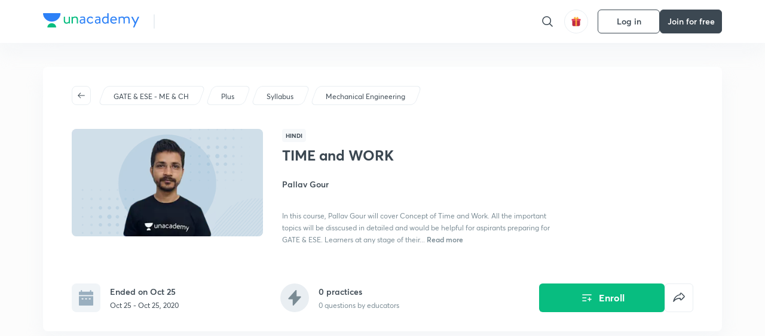

--- FILE ---
content_type: text/html; charset=utf-8
request_url: https://unacademy.com/course/time-and-work/WERTPWZ9
body_size: 43858
content:
<!DOCTYPE html><html lang="en"><head><meta charSet="utf-8"/><meta name="viewport" content="width=device-width, initial-scale=1.0"/><style>:root{
      --filter: 0;
      --theme: light;
      --color-opacity: 1;

      --color-base-0: #FCFCFC;
      --color-base-1: #FFFFFF;
      --color-base-light-0: #F7F9FB;
      --color-base-light-0-secondary: #F7F9FB;
      --color-base-fill: #3C4852;

      --color-text-primary: #3C4852;
      --color-text-secondary: #7A8B94;
      --color-text-tertiary: #FFFFFF;
      --color-text-secondary-light: #A6B3BA;
      --color-text-primary-light: #7A8B94;

      --color-shadow: rgba(233, 238, 242, 0.4);
      --color-shadow2: rgba(221, 230, 237, 0.4);
      --color-overlay: rgba(0, 0, 0, 0.5);
      --color-divider: #E9EEF2;
      --color-divider-secondary: #F0F4F7;
      --color-divider-tertiary: #3C4852;

      --color-primary-focus: #1E2429;
      --color-green-focus: #00965;
      --color-red-border-focus: #FEF5F5;
      --color-red-fill-focus: #C53D3D;
      --color-background:#FFF4E5;
      --color-progress-grey: #636D75;
      --color-progress-grey-secondary: #8A9197;
      --color-progress-base: #B1B6BA;
      --color-progress-base-secondary: #D8DADC;
      --color-purple: #E5E1FF;
      --color-purple-dark: #7F6EFC;
      --color-progress-base-primary: #000000;
      --color-purple-secondary: rgba(152, 117, 255, 0.1);
      --color-grey-background: #595959;

      --color-orange-1: #FFF5E5;

      --color-brown-1: #522C2C;
      --color-brown-2: #522C2C;
      --color-brown-3:  #A46840;

      --color-violet-1: #F7F9FB;
      --color-violet-2: #6B6D9C;

      --color-yellow-1: #B2863B;

      --color-blue-1: #45889F;

      --color-educator-bg: #F4F4F4;

      --color-accent-blue: #2d81f7;

      --color-red-1:#D84141;
      
      --color-red-2:#FFD8D8;

      --color-green-2: #08BD80;

      --color-grey-1: #e6e6e6;

      --color-blue-bg:rgba(45, 129, 247, 0.1);

      --color-blue-text: #086FFF;
    
      --color-bg-yellow: #FFFBEE;

       --color-brown-title: #905318;

      --color-green-bg: rgba(8, 189, 128, 0.1);

      --color-green-focus: rgba(0, 153, 101, 1);

      ;
  --color-i-white: #FFFFFF;
  --color-i-gray-93: #ABC9C7;
  --color-i-gray-94: #B9DFDC;
  --color-i-gray-95: #CADDDC;
  --color-i-gray-96: #DCEFED;
  --color-i-gray-97: #D8E6E5;
  --color-i-gray-98: #F3F5F7;
  --color-i-gray-99: #FCFCFC;
  --color-i-white-99: #EBF6F5;
  --color-i-green-99: #8DCCC5;
  --color-i-all-black: #000000;
  --color-i-pitch-black: #000000;
  --color-i-light-gray: #FCFCFCF;
  --color-i-white-v2: #8698a6;
  --color-i-white-v3: #FEFEFE;
  --color-i-gray: #627984;
  --color-i-gray-2: #CACACA;
  --color-i-gray-v2: #F0F4F7;
  --color-i-light-green: #E6F8F2;
  --color-i-light-orange: #FFEBCE;
  --color-i-light-red: #FFDAE1;
  --color-i-light-blue: #E5EDFA;
  --color-i-transparent-blue: #EAF2FE;
  --color-i-violet: #BA61D4;
  --color-i-vanilla: #F08FB4;
  --color-i-black: #3C4852;
  --color-i-black-light-25: rgba(60, 72, 82, 0.3);
  --color-i-dark-gray: #333333;
  --color-i-golden: #FFF7E8;
  --color-i-dark-gray-blue: #364049;
  
  --color-i-green: #08bd80;
  --color-i-green-light: rgba(8, 189, 128, 0.10);
  --color-i-green-focus: #009965;
  --color-i-blue: #2d81f7;
  --color-i-red: #eb5757;
  --color-i-red-light: rgba(235, 87, 87, 0.05);
  --color-i-red-focus: #C53D3D;
  --color-i-orange: #FFAD3B;
  

  --color-i-icon-gold: #F4D978;
  --color-i-icon-timer-gold: #D2B85A;
  --color-i-icon-butter: #DABC4C;
  --color-i-icon-butter-light: #FFE1BE52;
  --color-i-icon-black: #222222;
  --color-i-icon-dark-base: #2A2B2D;
  --color-i-icon-dark-header: #0909095c;
  --color-i-icon-dark-primary: #101010;
  --color-i-icon-dark-primary-transparent: #101010F2;
  --color-i-icon-light-hover: #2e2e2e;
  --color-i-icon-shadow: #3b3838bf;
  --color-i-icon-dark: #181919;
  --color-i-icon-dark-button: #242526;
  --color-i-icon-dark-secondary: #A2A0A2;
  --color-i-icon-dark-tertiary: #121212;
  --color-i-icon-dark-supporting: #424244;
  --color-i-icon-dark-supporting-secondary: #151515;
  --color-i-icon-light-tertiary: #F4F4F3;
  --color-i-icon-tacha: #CDB660;
  --color-i-icon-loader: #9098A3BF;
  --color-i-icon-progress: #FCFCFC30;
  --color-i-icon-overlay: #080808f2;
  --color-i-icon-gradient-1: #AA823D;
  --color-i-icon-gradient-2: #EFE288;
  --color-i-icon-gradient-3: #D1B85A;
  --color-i-icons-gradient: linear-gradient(261.69deg, #AA823D -0.19%, #EFE288 59.57%, #D1B85A 85.24%);
  --color-i-icons-skeleton-gradient: linear-gradient(90deg, rgba(0, 0, 0, 0),rgba(69, 64, 64, 0.23), rgba(0, 0, 0, 0));
  --color-i-icon-divider: #2A2B2D;
  --color-i-icon-base-fill: #F8F8F8;
  --color-i-icon-light-border: #2a2b2d6b;

  --color-i-accent-green: #08bd80;

  --color-i-text-black: #808080;
  --color-i-test: #4BB0D0;
  --color-i-combat: #2D81F7;
  --color-i-lmp: #5054cf;
  --color-i-silver: #837D8A;
  --color-i-light-silver: #E9E5EE;
  --color-i-divider: #e9eef2;
  --color-i-class: rgba(80, 84, 207, 0.15);
  --color-i-notes: rgba(255, 148, 115, 0.15);
  --color-i-practice: rgba(25, 154, 162, 0.15);
  --color-i-test-pink: rgba(234, 90, 143, 0.15);
  --color-i-combat-blue: rgba(60, 127, 250, 0.15);
  --color-i-white-transparent: rgba(252, 252, 252, 0.843);
  --color-i-winter-logo-blue: #003c8f;

  --color-i-facebook: #3B5998;
  --color-i-twitter: #00ACEE;
  --color-i-linkedIn: #0072B1;

  --color-i-light-gray: #FCFCFCF;
  --color-i-white-v2: #8698a6;
  --color-i-gray: #627984;
  --color-i-gray-v2: #F0F4F7;
  --color-i-gray-1: #a0a0a0;
  --color-i-gray-2: #c4c4c4;
  --color-i-gray-3: #9AAFBF;
  --color-i-gray-4: #EAEDF4;
  --color-i-gray-5: #D4DCE2;
  --color-i-gray-6: #F3F9FE;
  --color-i-gray-7: #F7F9FA;
  --color-i-gray-8: #94a8b3;
  --color-i-gray-9: #F4F4F3;
  --color-i-gray-10: #f8fafd;
  --color-i-gray-11: #DEE6EB;
  --color-i-gray-12: #828282;
  --color-i-gray-13: #7A8B94;
  --color-i-gray-14: #dde6ed;
  --color-i-gray-15: #7893a7;
  --color-i-gray-16: #EEEEEE;
  --color-i-gray-17: #6d6c84;
  --color-i-gray-18: #636D75;
  --color-i-gray-19: #f4f4f4;
  --color-i-gray-20: #babac0;
  --color-i-gray-21: #a0a0a5;
  --color-i-gray-22: #f0f0f0;
  --color-i-gray-23: #6d6d6d;
  --color-i-gray-24: #a0a096;
  --color-i-gray-25: #bcc5c9;
  --color-i-gray-26: #e1e0e0;
  --color-i-gray-27: #ededed;
  --color-i-gray-light-25: rgba(188, 197, 201, 0.3);
  --color-i-gray-28: #f8f8f8;
  --color-i-gray-29: #eBeBe8;
  --color-i-gray-30: rgba(0, 0, 0, 0.7);
  --color-i-gray-31: #d9d9d9;
  --color-i-gray-32: rgba(134, 152, 166, 0.12);
  --color-i-gray-33: rgba(255, 173, 59, 0.12);
  --color-i-gray-34: rgba(255, 255, 255, 0.14);
  --color-i-gray-35: #ebebeb;
  --color-i-gray-36: #f5f8fc;
  --color-i-gray-37: rgba(233, 238, 242, 0);
  --color-i-gray-38: #8B8B8B;
  --color-i-gray-39: #849295;
  --color-i-gray-40: #54748C;
  --color-i-gray-41: #f5f5f5;
  --color-i-gray-42: #8FA3B2;

  --color-i-violet-1: #7b8ab5;
  --color-i-violet-2: #493aaf;
  --color-i-violet-3: #ebe8ff;
  --color-i-violet-4: #5054CF;
  --color-i-violet-5: #4939ad;
  --color-i-violet-6: #eae7fa;
  --color-i-violet-7: #7b8ab5;
  --color-i-violet-8: #162e6d;
  --color-i-violet-9: #5754DB;
  --color-i-violet-10: #7D57EB;
  --color-i-violet-11: #F4F1FF;
  --color-i-violet-12: #7260E0;
  --color-i-violet-13: #9762f6;
  --color-i-violet-14: #8873FF;
  --color-i-violet-15: #9875FF;
  --color-i-violet-16: #070D1E;
  --color-i-violet-light: #B3C6F2;
  --color-i-violet-dark: #00154a;
  --color-i-violet-dark-1: #f7f9fb;
  --color-i-violet-light-1: #1f3262;
  --color-i-violet-17: #EDDEFF;
  --color-i-violet-18: #4B138F;
  --color-i-violet-19: #5816A9;
  --color-i-violet-20: #DFDEFF;
  --color-i-violet-21: #3B077A;
  --color-i-violet-22: #071437;
  --color-i-voilet-23: #745ae3;
  --color-i-voilet-24: rgba(45, 129, 247, 0.07);
  --color-i-voilet-25: #7B2C57;


  --color-i-blue: #2d81f7;
  --color-i-blue-1: #a9d4ff;
  --color-i-blue-2: #76baff;
  --color-i-blue-3: #1087ff;
  --color-i-blue-4: #1380d0;
  --color-i-blue-5: #e8f1ff;
  --color-i-blue-6: #f7faff;
  --color-i-blue-7: #3878D4;
  --color-i-blue-8: rgba(150, 194, 255, 0.8);
  --color-i-blue-9: #81b5ff;
  --color-i-blue-10: #f1f9ff;
  --color-i-blue-11: #f2f7fa;
  --color-i-blue-12: #54A4FF;
  --color-i-blue-13: rgba(229, 244, 255, 0.44);
  --color-i-blue-14: #eaf2fe;
  --color-i-blue-15: #eef6ff;
  --color-i-blue-16: #10A5D4;
  --color-i-blue-17: #5F8CF3;
  --color-i-blue-18: #408cf7;
  --color-i-blue-19: #1c76f3;
  --color-i-blue-20: #46BBE7;
  --color-i-blue-21: #0078d7;
  --color-i-blue-22: #f2f8ff;
  --color-i-blue-23: #086FFF;
  --color-i-blue-24: #20496b;
  --color-i-blue-25: #49BBDE;
  --color-i-blue-26: #ECF4FE;
  --color-i-blue-27: rgba(45, 129, 247, 0.1);
  --color-i-blue-28 : #d2e4fe;
  --color-i-blue-29 : #116ae8;
  --color-i-blue-30 : #CEE4FF;
  --color-i-blue-31 : #073D7F;
  --color-i-blue-32: #C2D8F3;
  --color-i-blue-33: #4A74BE;
  --color-i-blue-34: #3CAAEB;
  --color-i-blue-35 : #57b4f8;
  --color-i-blue-36: #C3D5E3;
  --color-i-blue-37: #E9F2FF;
  --color-i-blue-38: #209AB5;
  --color-i-blue-39: #069AB8;
  --color-i-blue-40: #3F51b5;
  --color-i-blue-41: #f8f8ff;
  --color-i-blue-42: rgba(32, 159, 177, 0.1);
  --color-i-blue-43: #004D81;
  --color-i-blue-44: #0D1837;
  --color-i-blue-45: #0D4491;
  --color-i-blue-46: #5873FF;
  --color-i-blue-47: #2d81f71a;
  --color-i-blue-48: #E6F0FE;

  --color-i-orange-1: #FFAD3B;
  --color-i-orange-2: #F19731;
  --color-i-orange-3: #FFEBCE;
  --color-i-orange-4: #ffeed7;
  --color-i-orange-5: #ffdc96;
  --color-i-orange-6: #fff0d0;
  --color-i-orange-7: #fff6e2;
  --color-i-orange-8: #fae3bd;
  --color-i-orange-9: #ffedd3;
  --color-i-orange-10: #fffbeb;
  --color-i-orange-11: #FFB800;
  --color-i-orange-12: #FDD0A8;
  --color-i-orange-13: #FFAA00;
  --color-i-orange-14: #FFF7EC;
  --color-i-orange-15: #EBD3A7;
  --color-i-orange-16: rgba(255, 173, 59, 0.12);
  --color-i-orange-17: rgba(233, 149, 23, 0.1);
  --color-i-orange-18: #FFF9F0;
  --color-i-orange-19: #FFF0DE;
  --color-i-orange-20: #F4D199;
  --color-i-orange-21: #FFF6EA;
  --color-i-orange-22: #ff9502;
  --color-i-orange-23: #833D0F;
  --color-i-orange-24: #FDC473CC;

  
  --color-i-yellow-1: #F1C119;
  --color-i-yellow-2: #FFE294;
  --color-i-yellow-3: #fff2d7;
  --color-i-yellow-4: #FDB858;
  --color-i-yellow-5: #FF9706;
  --color-i-yellow-6: #FFF3C9;
  --color-i-yellow-7: #CBA678;
  --color-i-yellow-8: #FCF8E7;
  --color-i-yellow-9: #fffefc;
  --color-i-yellow-10: #E79422;
  --color-i-yellow-13: #FFDA7C;
  --color-i-yellow-14: #F1B334;
  

  --color-i-pink-1: #fdeeee;
  --color-i-pink-2: #FFDAE1;
  --color-i-pink-3: #ffcdcd;
  --color-i-pink-4: #fe7b7c;
  --color-i-pink-5: #FFF4F4;
  --color-i-pink-6: #FDEFEF;
  --color-i-pink-7: #ff8080;


  --color-i-red-focus: #C53D3D;
  --color-i-red: #eb5757;
  --color-i-red-1: #F67474;
  --color-i-red-2: #EA6060;
  --color-i-red-3: #EB5757;
  --color-i-red-4:  #EB57571A;

  --color-i-brown-1: #B67245;
  --color-i-brown-2: #905318;
  --color-i-brown-3: #ab8355;
  --color-i-brown-4: #6C2A18;
  --color-i-brown-5: #6C520B;
  --color-i-brown-6: rgba(255, 173, 59, 0.2);
  --color-i-brown-7: #522C2C;
  --color-i-brown-8: #5D3402;
  --color-i-brown-9: #594602;
  --color-i-brown-10: #93550A;
  --color-i-brown-11: #885626;
  --color-i-brown-12: rgba(255, 173, 59, 0.1);
  --color-i-brown-13:  #DE7800;
  --color-i-brown-14: #CD691E;


  --color-i-turquoise-1: #21C5C6;
  --color-i-turquoise-2: #17AEB5;
  --color-i-turquoise-3: #a9f4fc;
  --color-i-turquoise-4: #199AA2;
  --color-i-turquoise-5: #01BCDB;
  --color-i-turquoise-6: #1FC1C1;

  --color-i-light-green: #E6F8F2;
  --color-i-green: #08bd80;
  --color-i-green-focus: #009965;
  --color-i-accent-green: #08bd80;
  --color-i-quiz: #04AA82;
  --color-i-green-1: #eefff7;
  --color-i-green-2: #cdfbe5;
  --color-i-green-3: #93B112;
  --color-i-green-4: #079364;
  --color-i-green-5: #62DBB2;
  --color-i-green-6: #E3F5EF;
  --color-i-green-7: #01B196;
  --color-i-green-8: #199AA2;
  --color-i-green-9: #1CC18A;
  --color-i-green-10: #E7F9F3;
  --color-i-green-11: #44A182;
  --color-i-green-12: rgba(8, 189, 128, 0.1);
  --color-i-green-13: #CAFFFF;
  --color-i-green-14: #086969;
  --color-i-green-15: #D5FFEB;
  --color-i-green-16: #00312A;
  --color-i-green-17: #008E7E;
  --color-i-green-18: #0099651A;

  --color-i-pitch-black: #000000;
  --color-i-black-1: #202022;
  --color-i-black-2: #0b1a3e;
  --color-i-black-3: #1f2432;
  --color-i-black-4: #071128;
  --color-i-black-5: #2c2c2e;
  --color-i-black-6: rgba(11, 11, 11, 0.4);
  --color-i-black-7: #2C3236;
  --color-i-black-8: #404040;
  --color-i-black-9: #01100D;
  --color-i-black-10: #00000080;

  --color-i-gold-1: #FED05C;
  --color-i-gold-2: #FDF5E4;
  --color-i-gold-3: #FFE6B2;
  --color-i-gold-4: #FFF8E0;

  --color-i-silver-1: #F8FBFD;
  --color-i-silver-2: #E2EDF4;

  --color-i-highlight: #FFEEC4;
  --color-i-current-highlight: #FBD39B;
  --color-i-yellow-11: #fffaf3;
  --color-i-yellow-12: #fef4e6;
  --color-i-orange-light: #FFAD3B;
  --color-i-orange-streaks: #FFB54E;
  --color-i-orange-dark: #f99d47;
  --color-i-blue-streaks: #34A4FF;

  --color-rank-pill-1: #B2863B;
  --color-rank-pill-2: #45889F;
  --color-rank-pill-3: #A46840;
  --color-rank-pill-4: #6B6D9C;

  --color-accent-blue: #2d81f7;

  --color-red-1:#D84141;
      
  --color-red-2:#FFD8D8;

  --color-green-2: #08BD80;

  --color-grey-1: #e6e6e6;

}</style><link rel="preload" as="image" imageSrcSet="https://static.uacdn.net/production/_next/static/images/giftHomePage.svg?q=75&amp;auto=format%2Ccompress&amp;w=32 1x, https://static.uacdn.net/production/_next/static/images/giftHomePage.svg?q=75&amp;auto=format%2Ccompress&amp;w=48 2x"/><meta name="twitter:card" content="summary"/><meta name="twitter:creator" content="@unacademy"/><meta property="og:type" content="website"/><meta property="og:image:width" content="800"/><meta property="og:image:height" content="600"/><meta property="og:site_name" content="Unacademy"/><meta property="theme-color" content="FFA500"/><meta property="twitter:app:id:iphone" content="1342565069"/><meta property="twitter:app:id:ipad" content="1342565069"/><meta property="twitter:app:id:googleplay" content="4976430399163977061"/><meta property="twitter:app:url:iphone" content="medium://p/9fd506428204"/><meta property="twitter:app:name:iphone" content="Unacademy IOS"/><meta property="al:ios:app_name" content="Unacademy IOS"/><meta property="al:ios:app_store_id" content="1342565069"/><meta property="al:ios:url" content="medium://p/9fd506428204"/><meta property="al:android:package" content="com.unacademyapp"/><meta property="al:android:url" content="unacademy://goal/ssc-exams/VLEMN/free"/><meta property="al:android:app_name" content="Unacademy Android"/><meta name="robots" content="index,follow"/><meta name="googlebot" content="index,follow"/><meta property="og:url" content="https://unacademy.com/course/time-and-work-dpp-ii/WERTPWZ9"/><meta property="og:image" content="https://static.uacdn.net/thumbnail/course/v2/14316128-4097-48F9-A321-DAEDB9CFC488_special_class.png?q=100&amp;w=512"/><title>GATE &amp; ESE - ME &amp; CH - TIME and WORK by Unacademy</title><meta property="og:title" content="GATE &amp; ESE - ME &amp; CH - TIME and WORK by Unacademy"/><meta name="description" content="Enrol for GATE &amp; ESE - ME &amp; CH TIME and WORK conducted by Pallav Gour on Unacademy. The course is taught in Hindi."/><meta property="og:description" content="Enrol for GATE &amp; ESE - ME &amp; CH TIME and WORK conducted by Pallav Gour on Unacademy. The course is taught in Hindi."/><link rel="canonical" href="https://unacademy.com/course/time-and-work-dpp-ii/WERTPWZ9"/><script type="application/ld+json">{"@context":"https:\/\/schema.org\/","@graph":[{"@context":"https:\/\/schema.org\/","@type":"Course","image":"https:\/\/static.uacdn.net\/thumbnail\/course\/v2\/14316128-4097-48F9-A321-DAEDB9CFC488_special_class.png?q=100&w=512","courseCode":"WERTPWZ9","accessMode":["auditory","visual"],"url":"https:\/\/unacademy.com\/course\/time-and-work\/WERTPWZ9","thumbnailUrl":"https:\/\/static.uacdn.net\/thumbnail\/course\/v2\/14316128-4097-48F9-A321-DAEDB9CFC488_special_class.png?q=100&w=512","provider":{"@type":"Organization","name":"Pallav Gour","sameAs":"https:\/\/unacademy.com\/@PALLAVLIVE"},"about":{"name":"Mechanical Engineering"},"audience":{"audienceType":["Anyone Prepearing for GATE & ESE - ME & CH"],"@type":"Audience"},"name":"TIME and WORK","inLanguage":"Hindi","publisher":{"@type":"Organization","name":"Unacademy","sameAs":"https:\/\/unacademy.com\/"},"description":"In this course, Pallav Gour will cover Concept of Time and Work. All the important topics will be disscused in detailed and would be helpful for aspirants preparing for GATE & ESE. Learners at any stage of their preparations will be benefited from the course.The course will be covered in Hindi and notes will also be provided in English.","@id":"https:\/\/unacademy.com\/course\/time-and-work\/WERTPWZ9","creator":[{"@type":"Person","name":"Pallav Gour"}],"isAccessibleForFree":"http:\/\/schema.org\/False","hasCourseInstance":[{"@type":"CourseInstance","courseMode":["Online","Distance Learning"],"startDate":"2020-10-25"}]},{"@context":"https:\/\/schema.org\/","@type":"BreadcrumbList","itemListElement":[{"@type":"ListItem","position":1,"name":"Explore","item":"https:\/\/unacademy.com\/explore"},{"@type":"ListItem","position":2,"name":"GATE & ESE - ME & CH","item":"https:\/\/unacademy.com\/goal\/gate-ese-me-ch\/QGFRK"},{"@type":"ListItem","position":3,"name":"TIME and WORK","item":"https:\/\/unacademy.com\/course\/time-and-work\/WERTPWZ9"}]}]}</script><link rel="preload" as="image" imageSrcSet="https://static.uacdn.net/thumbnail/course/v2/14316128-4097-48F9-A321-DAEDB9CFC488_special_class.png?q=75&amp;w=384&amp;auto=format%2Ccompress 1x, https://static.uacdn.net/thumbnail/course/v2/14316128-4097-48F9-A321-DAEDB9CFC488_special_class.png?q=75&amp;w=640&amp;auto=format%2Ccompress 2x"/><link rel="preload" as="image" imageSrcSet="https://static.uacdn.net/production/_next/static/images/logo.svg?q=75&amp;auto=format%2Ccompress&amp;w=256 1x, https://static.uacdn.net/production/_next/static/images/logo.svg?q=75&amp;auto=format%2Ccompress&amp;w=384 2x"/><meta name="next-head-count" content="34"/><link rel="shortcut icon" href="https://static.uacdn.net/production/_next/static/favicon.ico"/><meta name="theme-color" content="#3C4852"/><link rel="manifest" href="/static/manifest.json" crossorigin="use-credentials"/><meta name="mobile-web-app-capable" content="yes"/><meta name="apple-mobile-web-app-capable" content="yes"/><meta name="application-name" content="Unacademy"/><meta name="apple-mobile-web-app-title" content="Unacademy"/><meta property="og:logo" content="https://static.uacdn.net/production/_next/static/icons/icon-72x72.png"/><meta property="og:logo" content="https://static.uacdn.net/production/_next/static/icons/icon-96x96.png"/><meta property="og:logo" content="https://static.uacdn.net/production/_next/static/icons/icon-128x128.png"/><meta property="og:logo" content="https://static.uacdn.net/production/_next/static/icons/icon-144x144.png"/><meta property="og:logo" content="https://static.uacdn.net/production/_next/static/icons/icon-152x152.png"/><meta property="og:logo" content="https://static.uacdn.net/production/_next/static/icons/icon-192x192.png"/><meta property="og:logo" content="https://static.uacdn.net/production/_next/static/icons/icon-384x384.png"/><meta property="og:logo" content="https://static.uacdn.net/production/_next/static/icons/icon-512x512.png"/><link rel="apple-touch-icon" href="https://static.uacdn.net/production/_next/static/icons/icon-192x192.png"/><meta name="msapplication-starturl" content="/"/><link rel="preconnect" href="https://static.uacdn.net" crossorigin="true"/><link rel="preconnect" href="https://errors3.unacademy.com/" crossorigin="true"/><link rel="dns-prefetch" href="https://www.google-analytics.com" crossorigin="true"/><script async="" src="https://www.googletagmanager.com/gtag/js?id=GTM-5F85XTW"></script><script>
            window.dataLayer = window.dataLayer || [];
            function gtag(){dataLayer.push(arguments);}
            gtag('js', new Date());
            gtag('config', 'GTM-5F85XTW', {
              page_path: window.location.pathname,
            });
          </script><noscript data-n-css=""></noscript><script defer="" nomodule="" src="https://static.uacdn.net/production/_next/static/chunks/polyfills-c67a75d1b6f99dc8.js"></script><script data-partytown-config="">
            partytown = {
              lib: "https://static.uacdn.net/production/_next/static/~partytown/"
            };
          </script><script data-partytown="">!(function(w,p,f,c){c=w[p]=w[p]||{};c[f]=(c[f]||[])})(window,'partytown','forward');/* Partytown 0.7.5 - MIT builder.io */
!function(t,e,n,i,r,o,a,d,s,c,p,l){function u(){l||(l=1,"/"==(a=(o.lib||"/~partytown/")+(o.debug?"debug/":""))[0]&&(s=e.querySelectorAll('script[type="text/partytown"]'),i!=t?i.dispatchEvent(new CustomEvent("pt1",{detail:t})):(d=setTimeout(f,1e4),e.addEventListener("pt0",w),r?h(1):n.serviceWorker?n.serviceWorker.register(a+(o.swPath||"partytown-sw.js"),{scope:a}).then((function(t){t.active?h():t.installing&&t.installing.addEventListener("statechange",(function(t){"activated"==t.target.state&&h()}))}),console.error):f())))}function h(t){c=e.createElement(t?"script":"iframe"),t||(c.setAttribute("style","display:block;width:0;height:0;border:0;visibility:hidden"),c.setAttribute("aria-hidden",!0)),c.src=a+"partytown-"+(t?"atomics.js?v=0.7.5":"sandbox-sw.html?"+Date.now()),e.body.appendChild(c)}function f(n,r){for(w(),i==t&&(o.forward||[]).map((function(e){delete t[e.split(".")[0]]})),n=0;n<s.length;n++)(r=e.createElement("script")).innerHTML=s[n].innerHTML,e.head.appendChild(r);c&&c.parentNode.removeChild(c)}function w(){clearTimeout(d)}o=t.partytown||{},i==t&&(o.forward||[]).map((function(e){p=t,e.split(".").map((function(e,n,i){p=p[i[n]]=n+1<i.length?"push"==i[n+1]?[]:p[i[n]]||{}:function(){(t._ptf=t._ptf||[]).push(i,arguments)}}))})),"complete"==e.readyState?u():(t.addEventListener("DOMContentLoaded",u),t.addEventListener("load",u))}(window,document,navigator,top,window.crossOriginIsolated);</script><script id="gtm-script" type="text/partytown" data-nscript="worker">
            (function(w,d,s,l,i){w[l]=w[l]||[];w[l].push({'gtm.start':
            new Date().getTime(),event:'gtm.js'});var f=d.getElementsByTagName(s)[0],
            j=d.createElement(s),dl=l!='dataLayer'?'&l='+l:'';j.async=true;j.src=
            'https://www.googletagmanager.com/gtm.js?id='+i+dl;f.parentNode.insertBefore(j,f);
            })(window,document,'script','dataLayer', 'GTM-5F85XTW');
          </script><script id="appsflyer-onelink" src="https://static.uacdn.net/production/_next/static/onelink-smart-script-V2.js" type="text/javascript" defer="" data-nscript="beforeInteractive"></script><script src="https://static.uacdn.net/production/_next/static/chunks/webpack-65eb95c6faeef980.js" defer=""></script><script src="https://static.uacdn.net/production/_next/static/chunks/framework-a276e7e779152ce1.js" defer=""></script><script src="https://static.uacdn.net/production/_next/static/chunks/main-dcb22855a541aa7b.js" defer=""></script><script src="https://static.uacdn.net/production/_next/static/chunks/pages/_app-101e7e021ec0aebc.js" defer=""></script><script src="https://static.uacdn.net/production/_next/static/chunks/29107295-e58449d2aa441628.js" defer=""></script><script src="https://static.uacdn.net/production/_next/static/chunks/35303-0dc2cd0f75d6182a.js" defer=""></script><script src="https://static.uacdn.net/production/_next/static/chunks/5566-7c63988a5b741702.js" defer=""></script><script src="https://static.uacdn.net/production/_next/static/chunks/82492-c3b8df39b65cc4fc.js" defer=""></script><script src="https://static.uacdn.net/production/_next/static/chunks/2185-515a773abe8a6bea.js" defer=""></script><script src="https://static.uacdn.net/production/_next/static/chunks/36688-955528e047729d4e.js" defer=""></script><script src="https://static.uacdn.net/production/_next/static/chunks/89755-1a9999752ce09eac.js" defer=""></script><script src="https://static.uacdn.net/production/_next/static/chunks/50361-2e4664fde80d339a.js" defer=""></script><script src="https://static.uacdn.net/production/_next/static/chunks/13025-322410a968151173.js" defer=""></script><script src="https://static.uacdn.net/production/_next/static/chunks/35002-3cf387de2026a8da.js" defer=""></script><script src="https://static.uacdn.net/production/_next/static/chunks/65127-69f753063dff5e09.js" defer=""></script><script src="https://static.uacdn.net/production/_next/static/chunks/19802-f805ed6562385c99.js" defer=""></script><script src="https://static.uacdn.net/production/_next/static/chunks/17321-af3b2419f8e1be95.js" defer=""></script><script src="https://static.uacdn.net/production/_next/static/chunks/868-f2054ee19048d5cd.js" defer=""></script><script src="https://static.uacdn.net/production/_next/static/chunks/21322-eca98eb8746461ff.js" defer=""></script><script src="https://static.uacdn.net/production/_next/static/chunks/74061-f204c619912d6ea7.js" defer=""></script><script src="https://static.uacdn.net/production/_next/static/chunks/79253-00dbf202a253334e.js" defer=""></script><script src="https://static.uacdn.net/production/_next/static/chunks/16766-e5543847612c149a.js" defer=""></script><script src="https://static.uacdn.net/production/_next/static/chunks/42298-4bfb405466abc490.js" defer=""></script><script src="https://static.uacdn.net/production/_next/static/chunks/43433-13730999ec18db9e.js" defer=""></script><script src="https://static.uacdn.net/production/_next/static/chunks/80555-7311568fd513fd02.js" defer=""></script><script src="https://static.uacdn.net/production/_next/static/chunks/43496-c03af9aefb777797.js" defer=""></script><script src="https://static.uacdn.net/production/_next/static/chunks/22858-4adfe309e11deb86.js" defer=""></script><script src="https://static.uacdn.net/production/_next/static/chunks/38185-78c278e7972877b3.js" defer=""></script><script src="https://static.uacdn.net/production/_next/static/chunks/23566-34f10111a4ce8cda.js" defer=""></script><script src="https://static.uacdn.net/production/_next/static/chunks/26013-0084bda2a6ff4ebd.js" defer=""></script><script src="https://static.uacdn.net/production/_next/static/chunks/57131-26b333bdb760cd2b.js" defer=""></script><script src="https://static.uacdn.net/production/_next/static/chunks/50618-ea95c7a2071db5a8.js" defer=""></script><script src="https://static.uacdn.net/production/_next/static/chunks/75948-faddf5ac85331de4.js" defer=""></script><script src="https://static.uacdn.net/production/_next/static/chunks/31274-bec28b78f53b3804.js" defer=""></script><script src="https://static.uacdn.net/production/_next/static/chunks/35535-62bd417c97a180cd.js" defer=""></script><script src="https://static.uacdn.net/production/_next/static/chunks/24194-3a8441767ea0a941.js" defer=""></script><script src="https://static.uacdn.net/production/_next/static/chunks/68794-bcabfab7673bb8f0.js" defer=""></script><script src="https://static.uacdn.net/production/_next/static/chunks/67396-69feacaeb65c3a9c.js" defer=""></script><script src="https://static.uacdn.net/production/_next/static/chunks/22234-8d312837670e815f.js" defer=""></script><script src="https://static.uacdn.net/production/_next/static/chunks/48958-a0773bdfed1f6d35.js" defer=""></script><script src="https://static.uacdn.net/production/_next/static/chunks/pages/course/%5Bslug%5D/%5BcourseUID%5D-89ad6c3c4d5dad7f.js" defer=""></script><script src="https://static.uacdn.net/production/_next/static/puUBC5nO5NFbxYYIQU0Sw/_buildManifest.js" defer=""></script><script src="https://static.uacdn.net/production/_next/static/puUBC5nO5NFbxYYIQU0Sw/_ssgManifest.js" defer=""></script><style id="jss-server-side">.MuiPaper-root {
  color: rgba(0, 0, 0, 0.87);
  transition: box-shadow 300ms cubic-bezier(0.4, 0, 0.2, 1) 0ms;
  background-color: #fff;
}
.MuiPaper-rounded {
  border-radius: 4px;
}
.MuiPaper-outlined {
  border: 1px solid rgba(0, 0, 0, 0.12);
}
.MuiPaper-elevation0 {
  box-shadow: none;
}
.MuiPaper-elevation1 {
  box-shadow: 0px 2px 1px -1px rgba(0,0,0,0.2),0px 1px 1px 0px rgba(0,0,0,0.14),0px 1px 3px 0px rgba(0,0,0,0.12);
}
.MuiPaper-elevation2 {
  box-shadow: 0px 3px 1px -2px rgba(0,0,0,0.2),0px 2px 2px 0px rgba(0,0,0,0.14),0px 1px 5px 0px rgba(0,0,0,0.12);
}
.MuiPaper-elevation3 {
  box-shadow: 0px 3px 3px -2px rgba(0,0,0,0.2),0px 3px 4px 0px rgba(0,0,0,0.14),0px 1px 8px 0px rgba(0,0,0,0.12);
}
.MuiPaper-elevation4 {
  box-shadow: 0px 2px 4px -1px rgba(0,0,0,0.2),0px 4px 5px 0px rgba(0,0,0,0.14),0px 1px 10px 0px rgba(0,0,0,0.12);
}
.MuiPaper-elevation5 {
  box-shadow: 0px 3px 5px -1px rgba(0,0,0,0.2),0px 5px 8px 0px rgba(0,0,0,0.14),0px 1px 14px 0px rgba(0,0,0,0.12);
}
.MuiPaper-elevation6 {
  box-shadow: 0px 3px 5px -1px rgba(0,0,0,0.2),0px 6px 10px 0px rgba(0,0,0,0.14),0px 1px 18px 0px rgba(0,0,0,0.12);
}
.MuiPaper-elevation7 {
  box-shadow: 0px 4px 5px -2px rgba(0,0,0,0.2),0px 7px 10px 1px rgba(0,0,0,0.14),0px 2px 16px 1px rgba(0,0,0,0.12);
}
.MuiPaper-elevation8 {
  box-shadow: 0px 5px 5px -3px rgba(0,0,0,0.2),0px 8px 10px 1px rgba(0,0,0,0.14),0px 3px 14px 2px rgba(0,0,0,0.12);
}
.MuiPaper-elevation9 {
  box-shadow: 0px 5px 6px -3px rgba(0,0,0,0.2),0px 9px 12px 1px rgba(0,0,0,0.14),0px 3px 16px 2px rgba(0,0,0,0.12);
}
.MuiPaper-elevation10 {
  box-shadow: 0px 6px 6px -3px rgba(0,0,0,0.2),0px 10px 14px 1px rgba(0,0,0,0.14),0px 4px 18px 3px rgba(0,0,0,0.12);
}
.MuiPaper-elevation11 {
  box-shadow: 0px 6px 7px -4px rgba(0,0,0,0.2),0px 11px 15px 1px rgba(0,0,0,0.14),0px 4px 20px 3px rgba(0,0,0,0.12);
}
.MuiPaper-elevation12 {
  box-shadow: 0px 7px 8px -4px rgba(0,0,0,0.2),0px 12px 17px 2px rgba(0,0,0,0.14),0px 5px 22px 4px rgba(0,0,0,0.12);
}
.MuiPaper-elevation13 {
  box-shadow: 0px 7px 8px -4px rgba(0,0,0,0.2),0px 13px 19px 2px rgba(0,0,0,0.14),0px 5px 24px 4px rgba(0,0,0,0.12);
}
.MuiPaper-elevation14 {
  box-shadow: 0px 7px 9px -4px rgba(0,0,0,0.2),0px 14px 21px 2px rgba(0,0,0,0.14),0px 5px 26px 4px rgba(0,0,0,0.12);
}
.MuiPaper-elevation15 {
  box-shadow: 0px 8px 9px -5px rgba(0,0,0,0.2),0px 15px 22px 2px rgba(0,0,0,0.14),0px 6px 28px 5px rgba(0,0,0,0.12);
}
.MuiPaper-elevation16 {
  box-shadow: 0px 8px 10px -5px rgba(0,0,0,0.2),0px 16px 24px 2px rgba(0,0,0,0.14),0px 6px 30px 5px rgba(0,0,0,0.12);
}
.MuiPaper-elevation17 {
  box-shadow: 0px 8px 11px -5px rgba(0,0,0,0.2),0px 17px 26px 2px rgba(0,0,0,0.14),0px 6px 32px 5px rgba(0,0,0,0.12);
}
.MuiPaper-elevation18 {
  box-shadow: 0px 9px 11px -5px rgba(0,0,0,0.2),0px 18px 28px 2px rgba(0,0,0,0.14),0px 7px 34px 6px rgba(0,0,0,0.12);
}
.MuiPaper-elevation19 {
  box-shadow: 0px 9px 12px -6px rgba(0,0,0,0.2),0px 19px 29px 2px rgba(0,0,0,0.14),0px 7px 36px 6px rgba(0,0,0,0.12);
}
.MuiPaper-elevation20 {
  box-shadow: 0px 10px 13px -6px rgba(0,0,0,0.2),0px 20px 31px 3px rgba(0,0,0,0.14),0px 8px 38px 7px rgba(0,0,0,0.12);
}
.MuiPaper-elevation21 {
  box-shadow: 0px 10px 13px -6px rgba(0,0,0,0.2),0px 21px 33px 3px rgba(0,0,0,0.14),0px 8px 40px 7px rgba(0,0,0,0.12);
}
.MuiPaper-elevation22 {
  box-shadow: 0px 10px 14px -6px rgba(0,0,0,0.2),0px 22px 35px 3px rgba(0,0,0,0.14),0px 8px 42px 7px rgba(0,0,0,0.12);
}
.MuiPaper-elevation23 {
  box-shadow: 0px 11px 14px -7px rgba(0,0,0,0.2),0px 23px 36px 3px rgba(0,0,0,0.14),0px 9px 44px 8px rgba(0,0,0,0.12);
}
.MuiPaper-elevation24 {
  box-shadow: 0px 11px 15px -7px rgba(0,0,0,0.2),0px 24px 38px 3px rgba(0,0,0,0.14),0px 9px 46px 8px rgba(0,0,0,0.12);
}
.MuiButtonBase-root {
  color: inherit;
  border: 0;
  cursor: pointer;
  margin: 0;
  display: inline-flex;
  outline: 0;
  padding: 0;
  position: relative;
  align-items: center;
  user-select: none;
  border-radius: 0;
  vertical-align: middle;
  -moz-appearance: none;
  justify-content: center;
  text-decoration: none;
  background-color: transparent;
  -webkit-appearance: none;
  -webkit-tap-highlight-color: transparent;
}
.MuiButtonBase-root::-moz-focus-inner {
  border-style: none;
}
.MuiButtonBase-root.Mui-disabled {
  cursor: default;
  pointer-events: none;
}
@media print {
  .MuiButtonBase-root {
    color-adjust: exact;
  }
}
  .MuiIconButton-root {
    flex: 0 0 auto;
    color: rgba(0, 0, 0, 0.54);
    padding: 12px;
    overflow: visible;
    font-size: 1.5rem;
    text-align: center;
    transition: background-color 150ms cubic-bezier(0.4, 0, 0.2, 1) 0ms;
    border-radius: 50%;
  }
  .MuiIconButton-root:hover {
    background-color: rgba(0, 0, 0, 0.04);
  }
  .MuiIconButton-root.Mui-disabled {
    color: rgba(0, 0, 0, 0.26);
    background-color: transparent;
  }
@media (hover: none) {
  .MuiIconButton-root:hover {
    background-color: transparent;
  }
}
  .MuiIconButton-edgeStart {
    margin-left: -12px;
  }
  .MuiIconButton-sizeSmall.MuiIconButton-edgeStart {
    margin-left: -3px;
  }
  .MuiIconButton-edgeEnd {
    margin-right: -12px;
  }
  .MuiIconButton-sizeSmall.MuiIconButton-edgeEnd {
    margin-right: -3px;
  }
  .MuiIconButton-colorInherit {
    color: inherit;
  }
  .MuiIconButton-colorPrimary {
    color: #3f51b5;
  }
  .MuiIconButton-colorPrimary:hover {
    background-color: rgba(63, 81, 181, 0.04);
  }
@media (hover: none) {
  .MuiIconButton-colorPrimary:hover {
    background-color: transparent;
  }
}
  .MuiIconButton-colorSecondary {
    color: #f50057;
  }
  .MuiIconButton-colorSecondary:hover {
    background-color: rgba(245, 0, 87, 0.04);
  }
@media (hover: none) {
  .MuiIconButton-colorSecondary:hover {
    background-color: transparent;
  }
}
  .MuiIconButton-sizeSmall {
    padding: 3px;
    font-size: 1.125rem;
  }
  .MuiIconButton-label {
    width: 100%;
    display: flex;
    align-items: inherit;
    justify-content: inherit;
  }
  .MuiButton-root {
    color: rgba(0, 0, 0, 0.87);
    padding: 6px 16px;
    font-size: 0.875rem;
    min-width: 64px;
    box-sizing: border-box;
    transition: background-color 250ms cubic-bezier(0.4, 0, 0.2, 1) 0ms,box-shadow 250ms cubic-bezier(0.4, 0, 0.2, 1) 0ms,border 250ms cubic-bezier(0.4, 0, 0.2, 1) 0ms;
    font-family: "Roboto", "Helvetica", "Arial", sans-serif;
    font-weight: 500;
    line-height: 1.75;
    border-radius: 4px;
    letter-spacing: 0.02857em;
    text-transform: uppercase;
  }
  .MuiButton-root:hover {
    text-decoration: none;
    background-color: rgba(0, 0, 0, 0.04);
  }
  .MuiButton-root.Mui-disabled {
    color: rgba(0, 0, 0, 0.26);
  }
@media (hover: none) {
  .MuiButton-root:hover {
    background-color: transparent;
  }
}
  .MuiButton-root:hover.Mui-disabled {
    background-color: transparent;
  }
  .MuiButton-label {
    width: 100%;
    display: inherit;
    align-items: inherit;
    justify-content: inherit;
  }
  .MuiButton-text {
    padding: 6px 8px;
  }
  .MuiButton-textPrimary {
    color: #3f51b5;
  }
  .MuiButton-textPrimary:hover {
    background-color: rgba(63, 81, 181, 0.04);
  }
@media (hover: none) {
  .MuiButton-textPrimary:hover {
    background-color: transparent;
  }
}
  .MuiButton-textSecondary {
    color: #f50057;
  }
  .MuiButton-textSecondary:hover {
    background-color: rgba(245, 0, 87, 0.04);
  }
@media (hover: none) {
  .MuiButton-textSecondary:hover {
    background-color: transparent;
  }
}
  .MuiButton-outlined {
    border: 1px solid rgba(0, 0, 0, 0.23);
    padding: 5px 15px;
  }
  .MuiButton-outlined.Mui-disabled {
    border: 1px solid rgba(0, 0, 0, 0.12);
  }
  .MuiButton-outlinedPrimary {
    color: #3f51b5;
    border: 1px solid rgba(63, 81, 181, 0.5);
  }
  .MuiButton-outlinedPrimary:hover {
    border: 1px solid #3f51b5;
    background-color: rgba(63, 81, 181, 0.04);
  }
@media (hover: none) {
  .MuiButton-outlinedPrimary:hover {
    background-color: transparent;
  }
}
  .MuiButton-outlinedSecondary {
    color: #f50057;
    border: 1px solid rgba(245, 0, 87, 0.5);
  }
  .MuiButton-outlinedSecondary:hover {
    border: 1px solid #f50057;
    background-color: rgba(245, 0, 87, 0.04);
  }
  .MuiButton-outlinedSecondary.Mui-disabled {
    border: 1px solid rgba(0, 0, 0, 0.26);
  }
@media (hover: none) {
  .MuiButton-outlinedSecondary:hover {
    background-color: transparent;
  }
}
  .MuiButton-contained {
    color: rgba(0, 0, 0, 0.87);
    box-shadow: 0px 3px 1px -2px rgba(0,0,0,0.2),0px 2px 2px 0px rgba(0,0,0,0.14),0px 1px 5px 0px rgba(0,0,0,0.12);
    background-color: #e0e0e0;
  }
  .MuiButton-contained:hover {
    box-shadow: 0px 2px 4px -1px rgba(0,0,0,0.2),0px 4px 5px 0px rgba(0,0,0,0.14),0px 1px 10px 0px rgba(0,0,0,0.12);
    background-color: #d5d5d5;
  }
  .MuiButton-contained.Mui-focusVisible {
    box-shadow: 0px 3px 5px -1px rgba(0,0,0,0.2),0px 6px 10px 0px rgba(0,0,0,0.14),0px 1px 18px 0px rgba(0,0,0,0.12);
  }
  .MuiButton-contained:active {
    box-shadow: 0px 5px 5px -3px rgba(0,0,0,0.2),0px 8px 10px 1px rgba(0,0,0,0.14),0px 3px 14px 2px rgba(0,0,0,0.12);
  }
  .MuiButton-contained.Mui-disabled {
    color: rgba(0, 0, 0, 0.26);
    box-shadow: none;
    background-color: rgba(0, 0, 0, 0.12);
  }
@media (hover: none) {
  .MuiButton-contained:hover {
    box-shadow: 0px 3px 1px -2px rgba(0,0,0,0.2),0px 2px 2px 0px rgba(0,0,0,0.14),0px 1px 5px 0px rgba(0,0,0,0.12);
    background-color: #e0e0e0;
  }
}
  .MuiButton-contained:hover.Mui-disabled {
    background-color: rgba(0, 0, 0, 0.12);
  }
  .MuiButton-containedPrimary {
    color: #fff;
    background-color: #3f51b5;
  }
  .MuiButton-containedPrimary:hover {
    background-color: #303f9f;
  }
@media (hover: none) {
  .MuiButton-containedPrimary:hover {
    background-color: #3f51b5;
  }
}
  .MuiButton-containedSecondary {
    color: #fff;
    background-color: #f50057;
  }
  .MuiButton-containedSecondary:hover {
    background-color: #c51162;
  }
@media (hover: none) {
  .MuiButton-containedSecondary:hover {
    background-color: #f50057;
  }
}
  .MuiButton-disableElevation {
    box-shadow: none;
  }
  .MuiButton-disableElevation:hover {
    box-shadow: none;
  }
  .MuiButton-disableElevation.Mui-focusVisible {
    box-shadow: none;
  }
  .MuiButton-disableElevation:active {
    box-shadow: none;
  }
  .MuiButton-disableElevation.Mui-disabled {
    box-shadow: none;
  }
  .MuiButton-colorInherit {
    color: inherit;
    border-color: currentColor;
  }
  .MuiButton-textSizeSmall {
    padding: 4px 5px;
    font-size: 0.8125rem;
  }
  .MuiButton-textSizeLarge {
    padding: 8px 11px;
    font-size: 0.9375rem;
  }
  .MuiButton-outlinedSizeSmall {
    padding: 3px 9px;
    font-size: 0.8125rem;
  }
  .MuiButton-outlinedSizeLarge {
    padding: 7px 21px;
    font-size: 0.9375rem;
  }
  .MuiButton-containedSizeSmall {
    padding: 4px 10px;
    font-size: 0.8125rem;
  }
  .MuiButton-containedSizeLarge {
    padding: 8px 22px;
    font-size: 0.9375rem;
  }
  .MuiButton-fullWidth {
    width: 100%;
  }
  .MuiButton-startIcon {
    display: inherit;
    margin-left: -4px;
    margin-right: 8px;
  }
  .MuiButton-startIcon.MuiButton-iconSizeSmall {
    margin-left: -2px;
  }
  .MuiButton-endIcon {
    display: inherit;
    margin-left: 8px;
    margin-right: -4px;
  }
  .MuiButton-endIcon.MuiButton-iconSizeSmall {
    margin-right: -2px;
  }
  .MuiButton-iconSizeSmall > *:first-child {
    font-size: 18px;
  }
  .MuiButton-iconSizeMedium > *:first-child {
    font-size: 20px;
  }
  .MuiButton-iconSizeLarge > *:first-child {
    font-size: 22px;
  }
@media print {
  .MuiDialog-root {
    position: absolute !important;
  }
}
  .MuiDialog-scrollPaper {
    display: flex;
    align-items: center;
    justify-content: center;
  }
  .MuiDialog-scrollBody {
    overflow-x: hidden;
    overflow-y: auto;
    text-align: center;
  }
  .MuiDialog-scrollBody:after {
    width: 0;
    height: 100%;
    content: "";
    display: inline-block;
    vertical-align: middle;
  }
  .MuiDialog-container {
    height: 100%;
    outline: 0;
  }
@media print {
  .MuiDialog-container {
    height: auto;
  }
}
  .MuiDialog-paper {
    margin: 32px;
    position: relative;
    overflow-y: auto;
  }
@media print {
  .MuiDialog-paper {
    box-shadow: none;
    overflow-y: visible;
  }
}
  .MuiDialog-paperScrollPaper {
    display: flex;
    max-height: calc(100% - 64px);
    flex-direction: column;
  }
  .MuiDialog-paperScrollBody {
    display: inline-block;
    text-align: left;
    vertical-align: middle;
  }
  .MuiDialog-paperWidthFalse {
    max-width: calc(100% - 64px);
  }
  .MuiDialog-paperWidthXs {
    max-width: 444px;
  }
@media (max-width:507.95px) {
  .MuiDialog-paperWidthXs.MuiDialog-paperScrollBody {
    max-width: calc(100% - 64px);
  }
}
  .MuiDialog-paperWidthSm {
    max-width: 600px;
  }
@media (max-width:663.95px) {
  .MuiDialog-paperWidthSm.MuiDialog-paperScrollBody {
    max-width: calc(100% - 64px);
  }
}
  .MuiDialog-paperWidthMd {
    max-width: 960px;
  }
@media (max-width:1023.95px) {
  .MuiDialog-paperWidthMd.MuiDialog-paperScrollBody {
    max-width: calc(100% - 64px);
  }
}
  .MuiDialog-paperWidthLg {
    max-width: 1280px;
  }
@media (max-width:1343.95px) {
  .MuiDialog-paperWidthLg.MuiDialog-paperScrollBody {
    max-width: calc(100% - 64px);
  }
}
  .MuiDialog-paperWidthXl {
    max-width: 1920px;
  }
@media (max-width:1983.95px) {
  .MuiDialog-paperWidthXl.MuiDialog-paperScrollBody {
    max-width: calc(100% - 64px);
  }
}
  .MuiDialog-paperFullWidth {
    width: calc(100% - 64px);
  }
  .MuiDialog-paperFullScreen {
    width: 100%;
    height: 100%;
    margin: 0;
    max-width: 100%;
    max-height: none;
    border-radius: 0;
  }
  .MuiDialog-paperFullScreen.MuiDialog-paperScrollBody {
    margin: 0;
    max-width: 100%;
  }
  .MuiDivider-root {
    border: none;
    height: 1px;
    margin: 0;
    flex-shrink: 0;
    background-color: rgba(0, 0, 0, 0.12);
  }
  .MuiDivider-absolute {
    left: 0;
    width: 100%;
    bottom: 0;
    position: absolute;
  }
  .MuiDivider-inset {
    margin-left: 72px;
  }
  .MuiDivider-light {
    background-color: rgba(0, 0, 0, 0.08);
  }
  .MuiDivider-middle {
    margin-left: 16px;
    margin-right: 16px;
  }
  .MuiDivider-vertical {
    width: 1px;
    height: 100%;
  }
  .MuiDivider-flexItem {
    height: auto;
    align-self: stretch;
  }
  .MuiDrawer-docked {
    flex: 0 0 auto;
  }
  .MuiDrawer-paper {
    top: 0;
    flex: 1 0 auto;
    height: 100%;
    display: flex;
    outline: 0;
    z-index: 1200;
    position: fixed;
    overflow-y: auto;
    flex-direction: column;
    -webkit-overflow-scrolling: touch;
  }
  .MuiDrawer-paperAnchorLeft {
    left: 0;
    right: auto;
  }
  .MuiDrawer-paperAnchorRight {
    left: auto;
    right: 0;
  }
  .MuiDrawer-paperAnchorTop {
    top: 0;
    left: 0;
    right: 0;
    bottom: auto;
    height: auto;
    max-height: 100%;
  }
  .MuiDrawer-paperAnchorBottom {
    top: auto;
    left: 0;
    right: 0;
    bottom: 0;
    height: auto;
    max-height: 100%;
  }
  .MuiDrawer-paperAnchorDockedLeft {
    border-right: 1px solid rgba(0, 0, 0, 0.12);
  }
  .MuiDrawer-paperAnchorDockedTop {
    border-bottom: 1px solid rgba(0, 0, 0, 0.12);
  }
  .MuiDrawer-paperAnchorDockedRight {
    border-left: 1px solid rgba(0, 0, 0, 0.12);
  }
  .MuiDrawer-paperAnchorDockedBottom {
    border-top: 1px solid rgba(0, 0, 0, 0.12);
  }
  .MuiPopover-paper {
    outline: 0;
    position: absolute;
    max-width: calc(100% - 32px);
    min-width: 16px;
    max-height: calc(100% - 32px);
    min-height: 16px;
    overflow-x: hidden;
    overflow-y: auto;
  }
  .MuiMenu-paper {
    max-height: calc(100% - 96px);
    -webkit-overflow-scrolling: touch;
  }
  .MuiMenu-list {
    outline: 0;
  }
  .MuiTooltip-popper {
    z-index: 1500;
    pointer-events: none;
  }
  .MuiTooltip-popperInteractive {
    pointer-events: auto;
  }
  .MuiTooltip-popperArrow[x-placement*="bottom"] .MuiTooltip-arrow {
    top: 0;
    left: 0;
    margin-top: -0.71em;
    margin-left: 4px;
    margin-right: 4px;
  }
  .MuiTooltip-popperArrow[x-placement*="top"] .MuiTooltip-arrow {
    left: 0;
    bottom: 0;
    margin-left: 4px;
    margin-right: 4px;
    margin-bottom: -0.71em;
  }
  .MuiTooltip-popperArrow[x-placement*="right"] .MuiTooltip-arrow {
    left: 0;
    width: 0.71em;
    height: 1em;
    margin-top: 4px;
    margin-left: -0.71em;
    margin-bottom: 4px;
  }
  .MuiTooltip-popperArrow[x-placement*="left"] .MuiTooltip-arrow {
    right: 0;
    width: 0.71em;
    height: 1em;
    margin-top: 4px;
    margin-right: -0.71em;
    margin-bottom: 4px;
  }
  .MuiTooltip-popperArrow[x-placement*="left"] .MuiTooltip-arrow::before {
    transform-origin: 0 0;
  }
  .MuiTooltip-popperArrow[x-placement*="right"] .MuiTooltip-arrow::before {
    transform-origin: 100% 100%;
  }
  .MuiTooltip-popperArrow[x-placement*="top"] .MuiTooltip-arrow::before {
    transform-origin: 100% 0;
  }
  .MuiTooltip-popperArrow[x-placement*="bottom"] .MuiTooltip-arrow::before {
    transform-origin: 0 100%;
  }
  .MuiTooltip-tooltip {
    color: #fff;
    padding: 4px 8px;
    font-size: 0.625rem;
    max-width: 300px;
    word-wrap: break-word;
    font-family: "Roboto", "Helvetica", "Arial", sans-serif;
    font-weight: 500;
    line-height: 1.4em;
    border-radius: 4px;
    background-color: rgba(97, 97, 97, 0.9);
  }
  .MuiTooltip-tooltipArrow {
    margin: 0;
    position: relative;
  }
  .MuiTooltip-arrow {
    color: rgba(97, 97, 97, 0.9);
    width: 1em;
    height: 0.71em;
    overflow: hidden;
    position: absolute;
    box-sizing: border-box;
  }
  .MuiTooltip-arrow::before {
    width: 100%;
    height: 100%;
    margin: auto;
    content: "";
    display: block;
    transform: rotate(45deg);
    background-color: currentColor;
  }
  .MuiTooltip-touch {
    padding: 8px 16px;
    font-size: 0.875rem;
    font-weight: 400;
    line-height: 1.14286em;
  }
  .MuiTooltip-tooltipPlacementLeft {
    margin: 0 24px ;
    transform-origin: right center;
  }
@media (min-width:600px) {
  .MuiTooltip-tooltipPlacementLeft {
    margin: 0 14px;
  }
}
  .MuiTooltip-tooltipPlacementRight {
    margin: 0 24px;
    transform-origin: left center;
  }
@media (min-width:600px) {
  .MuiTooltip-tooltipPlacementRight {
    margin: 0 14px;
  }
}
  .MuiTooltip-tooltipPlacementTop {
    margin: 24px 0;
    transform-origin: center bottom;
  }
@media (min-width:600px) {
  .MuiTooltip-tooltipPlacementTop {
    margin: 14px 0;
  }
}
  .MuiTooltip-tooltipPlacementBottom {
    margin: 24px 0;
    transform-origin: center top;
  }
@media (min-width:600px) {
  .MuiTooltip-tooltipPlacementBottom {
    margin: 14px 0;
  }
}
  .MuiSkeleton-root {
    height: 1.2em;
    display: block;
    background-color: rgba(0, 0, 0, 0.11);
  }
  .MuiSkeleton-text {
    height: auto;
    transform: scale(1, 0.60);
    margin-top: 0;
    border-radius: 4px;
    margin-bottom: 0;
    transform-origin: 0 60%;
  }
  .MuiSkeleton-text:empty:before {
    content: "\00a0";
  }
  .MuiSkeleton-circle {
    border-radius: 50%;
  }
  .MuiSkeleton-pulse {
    animation: MuiSkeleton-keyframes-pulse 1.5s ease-in-out 0.5s infinite;
  }
@keyframes MuiSkeleton-keyframes-pulse {
  0% {
    opacity: 1;
  }
  50% {
    opacity: 0.4;
  }
  100% {
    opacity: 1;
  }
}
  .MuiSkeleton-wave {
    overflow: hidden;
    position: relative;
  }
  .MuiSkeleton-wave::after {
    top: 0;
    left: 0;
    right: 0;
    bottom: 0;
    content: "";
    position: absolute;
    animation: MuiSkeleton-keyframes-wave 1.6s linear 0.5s infinite;
    transform: translateX(-100%);
    background: linear-gradient(90deg, transparent, rgba(0, 0, 0, 0.04), transparent);
  }
@keyframes MuiSkeleton-keyframes-wave {
  0% {
    transform: translateX(-100%);
  }
  60% {
    transform: translateX(100%);
  }
  100% {
    transform: translateX(100%);
  }
}
  .MuiSkeleton-withChildren > * {
    visibility: hidden;
  }
  .MuiSkeleton-fitContent {
    max-width: fit-content;
  }
  .MuiSkeleton-heightAuto {
    height: auto;
  }</style><style id="material-ui-styles-begin"></style><style id="material-ui-styles-end"></style></head><script type="application/ld+json">{"@context":"https://schema.org","@type":"WebSite","name":"Unacademy","alternateName":"Unacademy","url":"https://unacademy.com/","potentialAction":{"@type":"SearchAction","target":"https://unacademy.com/search/{search_term_string}","query-input":"required name=search_term_string"}}</script><link type="application/opensearchdescription+xml" rel="search" href="/opensearch.xml"/><body><noscript><iframe title="gtm" src="https://www.googletagmanager.com/ns.html?id=GTM-5F85XTW" height="0" width="0" style="display:none;visibility:hidden"></iframe></noscript><div id="__next"><style data-emotion="css-global 191jpgc">.h1_variant{font-size:48px;font-weight:700;line-height:56px;letter-spacing:-0.01em;}@media screen and (max-width: 47.95em){.h1_variant{font-size:32px;line-height:40px;}}.h2_variant{font-size:32px;font-weight:700;line-height:40px;letter-spacing:-0.01em;}@media screen and (max-width: 47.95em){.h2_variant{font-size:24px;line-height:32px;letter-spacing:-0.005em;}}.h3_variant{font-size:24px;font-weight:700;line-height:32px;letter-spacing:-0.005em;}@media screen and (max-width: 47.95em){.h3_variant{font-size:20px;line-height:26px;}}.h4_variant{font-size:20px;font-weight:700;line-height:26px;letter-spacing:-0.005em;}.h5_variant{font-size:16px;font-weight:600;line-height:24px;letter-spacing:-0.005em;}.h6_variant{font-size:14px;font-weight:600;line-height:20px;letter-spacing:0em;}.p1_variant{font-size:16px;font-weight:400;line-height:24px;letter-spacing:0em;}.p2_variant{font-size:14px;font-weight:400;line-height:20px;letter-spacing:0em;}.p3_variant{font-size:12px;font-weight:400;line-height:16px;letter-spacing:0em;}</style><!--$!--><template data-dgst="DYNAMIC_SERVER_USAGE"></template><!--/$--><style data-emotion="css-global ta60ka">html{line-height:1.15;-webkit-text-size-adjust:100%;}body{margin:0;}main{display:block;}h1{font-size:2em;margin:0.67em 0;}hr{box-sizing:content-box;height:0;overflow:visible;}pre{font-family:monospace,monospace;font-size:1em;}a{background-color:transparent;}abbr[title]{border-bottom:none;-webkit-text-decoration:underline;text-decoration:underline;-webkit-text-decoration:underline dotted;text-decoration:underline dotted;}b,strong{font-weight:bolder;}code,kbd,samp{font-family:monospace,monospace;font-size:1em;}small{font-size:80%;}sub,sup{font-size:75%;line-height:0;position:relative;vertical-align:baseline;}sub{bottom:-0.25em;}sup{top:-0.5em;}img{border-style:none;}button,input,optgroup,select,textarea{font-family:inherit;font-size:100%;line-height:1.15;margin:0;}button,input{overflow:visible;}button,select{text-transform:none;}button,[type="button"],[type="reset"],[type="submit"]{-webkit-appearance:button;}button::-moz-focus-inner,[type="button"]::-moz-focus-inner,[type="reset"]::-moz-focus-inner,[type="submit"]::-moz-focus-inner{border-style:none;padding:0;}button:-moz-focusring,[type="button"]:-moz-focusring,[type="reset"]:-moz-focusring,[type="submit"]:-moz-focusring{outline:1px dotted ButtonText;}fieldset{padding:0.35em 0.75em 0.625em;}legend{box-sizing:border-box;color:inherit;display:table;max-width:100%;padding:0;white-space:normal;}progress{vertical-align:baseline;}textarea{overflow:auto;}[type="checkbox"],[type="radio"]{box-sizing:border-box;padding:0;}[type="number"]::-webkit-inner-spin-button,[type="number"]::-webkit-outer-spin-button{height:auto;}[type="search"]{-webkit-appearance:textfield;outline-offset:-2px;}[type="search"]::-webkit-search-decoration{-webkit-appearance:none;}::-webkit-file-upload-button{-webkit-appearance:button;font:inherit;}details{display:block;}summary{display:-webkit-box;display:-webkit-list-item;display:-ms-list-itembox;display:list-item;}template{display:none;}[hidden]{display:none;}body{background-color:var(--color-base-0);}#mobile-chat-container{box-shadow:0px 16px 32px 0px var(--color-shadow)!important;}.fa{font-family:FontAwesome,sans-serif!important;}*{text-rendering:optimizeLegibility;box-sizing:border-box;word-break:break-word;outline:none;-webkit-text-decoration:none;text-decoration:none;margin:0;-webkit-font-smoothing:antialiased;-moz-osx-font-smoothing:grayscale;font-family:-apple-system,BlinkMacSystemFont,sans-serif;overscroll-behavior:none;}::selection{color:var(--color-i-black);background:rgba(8,189,128,0.4);}</style><!--$!--><template data-dgst="DYNAMIC_SERVER_USAGE"></template><!--/$--><style data-emotion="css 19fdje3-Container-Container">.css-19fdje3-Container-Container{min-height:100vh;background-color:var(--color-base-0);min-width:100%;position:relative;}@media only screen and (max-width:70.95em){.css-19fdje3-Container-Container{min-width:0px;}}@media only screen and (max-width:47.95em){.css-19fdje3-Container-Container{width:100vw;}}</style><div class="css-19fdje3-Container-Container e1kplr10"><style data-emotion="css 19vkxk5-HeaderContainer-HeaderContainer">.css-19vkxk5-HeaderContainer-HeaderContainer{height:72px;width:100%;position:-webkit-sticky;position:sticky;top:0;z-index:3;background:var(--color-base-1);box-shadow:0px 16px 32px 0px var(--color-shadow);position:-webkit-sticky;position:sticky;height:72px;background-color:var(
      );}@media only screen and (max-width: 70.95em){.css-19vkxk5-HeaderContainer-HeaderContainer{height:72px;}}@media only screen and (max-width: 47.95em){.css-19vkxk5-HeaderContainer-HeaderContainer{box-shadow:inset 0px -1px 0px var(--color-shadow);display:block;width:100%;height:48px;background-color:var(
      --color-base-1    );}}</style><header class="css-19vkxk5-HeaderContainer-HeaderContainer e1tj955r0"><style data-emotion="css 1a8ua3a-HeaderParent-HeaderParent">.css-1a8ua3a-HeaderParent-HeaderParent{width:1136px;margin:auto;height:100%;position:relative;display:-webkit-box;display:-webkit-flex;display:-ms-flexbox;display:flex;-webkit-align-items:center;-webkit-box-align:center;-ms-flex-align:center;align-items:center;height:72px;}@media only screen and (max-width: 70.95em){.css-1a8ua3a-HeaderParent-HeaderParent{width:728px;}}@media only screen and (max-width: 70.95em){.css-1a8ua3a-HeaderParent-HeaderParent{width:100%;padding:0 16px;}}@media only screen and (max-width: 47.95em){.css-1a8ua3a-HeaderParent-HeaderParent{display:-webkit-box;display:-webkit-flex;display:-ms-flexbox;display:flex;width:100%;height:48px;padding:16px;-webkit-box-pack:justify;-webkit-justify-content:space-between;justify-content:space-between;}}</style><div class="css-1a8ua3a-HeaderParent-HeaderParent e1tj955r1"><style data-emotion="css og5byc-LogoContainer">@media only screen and (max-width: 47.95em){.css-og5byc-LogoContainer{margin-right:12px;}}</style><div class="css-og5byc-LogoContainer e1tj955r8"><style data-emotion="css wlp5yf-Link">.css-wlp5yf-Link{color:var(--color-text-primary);line-height:150%;font-size:12px;font-weight:normal;-webkit-align-self:center;-ms-flex-item-align:center;align-self:center;height:24px;grid-column:1/5;pointer-events:auto;}@media only screen and (max-width: 70.95em){.css-wlp5yf-Link{grid-column:1/2;}}</style><a class=" css-wlp5yf-Link e1l00lnb0" role="" href="/"><div class="css-snyffe-LogoContainer esxnkqx0"><style data-emotion="css s91c6y-RegularLogoWrapper">.css-s91c6y-RegularLogoWrapper{display:block;}@media only screen and (max-width: 70.95em){.css-s91c6y-RegularLogoWrapper{display:none;}}</style><div class="css-s91c6y-RegularLogoWrapper esxnkqx2"><style data-emotion="css 1uhi9gr-RegularLogo">.css-1uhi9gr-RegularLogo{width:161;}</style><style data-emotion="css v21f9n-StyledNextImage-RegularLogo">.css-v21f9n-StyledNextImage-RegularLogo{-webkit-user-drag:none;-webkit-user-select:none;-moz-user-select:none;-ms-user-select:none;user-select:none;width:161;}</style><img alt="Company Logo" data-analytics="global" srcSet="https://static.uacdn.net/production/_next/static/images/logo.svg?q=75&amp;auto=format%2Ccompress&amp;w=256 1x, https://static.uacdn.net/production/_next/static/images/logo.svg?q=75&amp;auto=format%2Ccompress&amp;w=384 2x" src="https://static.uacdn.net/production/_next/static/images/logo.svg?q=75&amp;auto=format%2Ccompress&amp;w=384" width="161" height="24" decoding="async" data-nimg="1" class=" esxnkqx3 css-v21f9n-StyledNextImage-RegularLogo e1n3w55p0" style="color:transparent"/></div><style data-emotion="css feihy8-MobileLogoWrapper">.css-feihy8-MobileLogoWrapper{display:none;}@media only screen and (max-width: 70.95em){.css-feihy8-MobileLogoWrapper{display:block;}}</style><div class="css-feihy8-MobileLogoWrapper esxnkqx4"><style data-emotion="css 178kjmk-StyledMobileLogo">.css-178kjmk-StyledMobileLogo{height:30;width:24;}</style><style data-emotion="css yiq8ot-StyledNextImage-StyledMobileLogo">.css-yiq8ot-StyledNextImage-StyledMobileLogo{-webkit-user-drag:none;-webkit-user-select:none;-moz-user-select:none;-ms-user-select:none;user-select:none;height:30;width:24;}</style><img alt="Company Logo" data-analytics="global" srcSet="https://static.uacdn.net/production/_next/static/images/Mobile-Logo.svg?q=75&amp;auto=format%2Ccompress&amp;w=32 1x, https://static.uacdn.net/production/_next/static/images/Mobile-Logo.svg?q=75&amp;auto=format%2Ccompress&amp;w=48 2x" src="https://static.uacdn.net/production/_next/static/images/Mobile-Logo.svg?q=75&amp;auto=format%2Ccompress&amp;w=48" width="24" height="30" decoding="async" data-nimg="1" class=" esxnkqx5 css-yiq8ot-StyledNextImage-StyledMobileLogo e1n3w55p0" loading="lazy" style="color:transparent"/></div></div></a></div><style data-emotion="css 1r5ajta-GoalSelectorWrapper">.css-1r5ajta-GoalSelectorWrapper{display:-webkit-box;display:-webkit-flex;display:-ms-flexbox;display:flex;-webkit-align-items:center;-webkit-box-align:center;-ms-flex-align:center;align-items:center;}@media only screen and (max-width: 47.95em){.css-1r5ajta-GoalSelectorWrapper{-webkit-flex:1;-ms-flex:1;flex:1;margin-right:8px;}.css-1r5ajta-GoalSelectorWrapper button{padding-left:0px;}}</style><div class="css-1r5ajta-GoalSelectorWrapper e1tj955r7"><style data-emotion="css 1s83svo-Divider-StyledDivider">.css-1s83svo-Divider-StyledDivider{background-color:var(--color-divider);background-color:var(
      );}.css-1s83svo-Divider-StyledDivider.MuiDivider-root{margin:0 24px;height:24px;width:2px;border-radius:2px;}@media only screen and (max-width: 47.95em){.css-1s83svo-Divider-StyledDivider{display:none;}}</style><hr class="MuiDivider-root css-1s83svo-Divider-StyledDivider e1tj955r2 MuiDivider-vertical"/><!--$!--><template data-dgst="DYNAMIC_SERVER_USAGE"></template><!--/$--></div><style data-emotion="css 1ho4wgv-RightContentWrapper">.css-1ho4wgv-RightContentWrapper{display:-webkit-box;display:-webkit-flex;display:-ms-flexbox;display:flex;-webkit-align-items:center;-webkit-box-align:center;-ms-flex-align:center;align-items:center;margin-left:auto;}@media only screen and (max-width: 47.95em){.css-1ho4wgv-RightContentWrapper{display:none;}}</style><div class="css-1ho4wgv-RightContentWrapper e1tj955r3"><!--$!--><template data-dgst="DYNAMIC_SERVER_USAGE"></template><!--/$--><!--$!--><template data-dgst="DYNAMIC_SERVER_USAGE"></template><!--/$--><style data-emotion="css 1ia9gub-HeaderReferralWrapper">.css-1ia9gub-HeaderReferralWrapper{box-sizing:border-box;margin-right:16px;padding:4px 12px;height:40px;border:1px solid var(--color-i-divider);border-radius:4px;}.css-1ia9gub-HeaderReferralWrapper.MuiButton-root{text-transform:unset;border-radius:50%;min-width:40px;width:40px;height:40px;}@media only screen and (max-width: 47.95em){.css-1ia9gub-HeaderReferralWrapper{margin-right:8px;}.css-1ia9gub-HeaderReferralWrapper.MuiButton-root{min-width:32px;height:32px;width:32px;}}</style><button class="MuiButtonBase-root MuiButton-root MuiButton-text css-1ia9gub-HeaderReferralWrapper e1tj955r4" tabindex="0" type="button"><span class="MuiButton-label"><style data-emotion="css 1rfad6d-ReferralContainer">.css-1rfad6d-ReferralContainer{display:-webkit-box;display:-webkit-flex;display:-ms-flexbox;display:flex;-webkit-flex-direction:row;-ms-flex-direction:row;flex-direction:row;-webkit-align-items:center;-webkit-box-align:center;-ms-flex-align:center;align-items:center;gap:4px;-webkit-flex:none;-ms-flex:none;flex:none;}</style><div class="css-1rfad6d-ReferralContainer e1tj955r5"><style data-emotion="css fz77qc-StyledNextImage">.css-fz77qc-StyledNextImage{-webkit-user-drag:none;-webkit-user-select:none;-moz-user-select:none;-ms-user-select:none;user-select:none;}</style><span style="box-sizing:border-box;display:inline-block;overflow:hidden;width:initial;height:initial;background:none;opacity:1;border:0;margin:0;padding:0;position:relative;max-width:100%"><span style="box-sizing:border-box;display:block;width:initial;height:initial;background:none;opacity:1;border:0;margin:0;padding:0;max-width:100%"><img style="display:block;max-width:100%;width:initial;height:initial;background:none;opacity:1;border:0;margin:0;padding:0" alt="" aria-hidden="true" src="data:image/svg+xml,%3csvg%20xmlns=%27http://www.w3.org/2000/svg%27%20version=%271.1%27%20width=%2718%27%20height=%2718%27/%3e"/></span><img alt="avatar" srcSet="https://static.uacdn.net/production/_next/static/images/giftHomePage.svg?q=75&amp;auto=format%2Ccompress&amp;w=32 1x, https://static.uacdn.net/production/_next/static/images/giftHomePage.svg?q=75&amp;auto=format%2Ccompress&amp;w=48 2x" src="https://static.uacdn.net/production/_next/static/images/giftHomePage.svg?q=75&amp;auto=format%2Ccompress&amp;w=48" decoding="async" data-nimg="intrinsic" class="css-fz77qc-StyledNextImage e1pacfim0" style="position:absolute;top:0;left:0;bottom:0;right:0;box-sizing:border-box;padding:0;border:none;margin:auto;display:block;width:0;height:0;min-width:100%;max-width:100%;min-height:100%;max-height:100%"/></span></div></span></button><style data-emotion="css 1koxx9i-LoginCTAWrapper">.css-1koxx9i-LoginCTAWrapper{display:-webkit-box;display:-webkit-flex;display:-ms-flexbox;display:flex;gap:16px;}@media only screen and (max-width: 47.95em){.css-1koxx9i-LoginCTAWrapper{width:100%;-webkit-box-pack:end;-ms-flex-pack:end;-webkit-justify-content:end;justify-content:end;gap:8px;}}</style><div class="css-1koxx9i-LoginCTAWrapper e13239451"><style data-emotion="css 1sk7ptd-NewLoginCTA">.css-1sk7ptd-NewLoginCTA{padding:12px 20px;width:104px;height:40px;border-radius:6px;font-weight:600;font-size:14px;line-height:16px;white-space:nowrap;}@media only screen and (max-width: 47.95em){.css-1sk7ptd-NewLoginCTA{padding:8px 14px;height:32px;width:unset;min-width:64px;max-width:96px;}}</style><style data-emotion="css w0paca-NewLoginCTA">.css-w0paca-NewLoginCTA{padding:10px 24px;box-sizing:border-box;border-radius:8px;background:#FFFFFF;border:1px solid #3C4852;font-size:14px;color:#3C4852;line-height:20px;font-weight:700;min-width:100px;display:-webkit-box;display:-webkit-flex;display:-ms-flexbox;display:flex;-webkit-flex-direction:row;-ms-flex-direction:row;flex-direction:row;-webkit-align-items:center;-webkit-box-align:center;-ms-flex-align:center;align-items:center;-webkit-box-pack:center;-ms-flex-pack:center;-webkit-justify-content:center;justify-content:center;height:40px;cursor:pointer;padding:12px 20px;width:104px;height:40px;border-radius:6px;font-weight:600;font-size:14px;line-height:16px;white-space:nowrap;}.css-w0paca-NewLoginCTA:hover,.css-w0paca-NewLoginCTA:focus{background:#F7F9FB;}.css-w0paca-NewLoginCTA:active{background:#E9EEF2;border-color:#3C4852;}@media only screen and (max-width: 47.95em){.css-w0paca-NewLoginCTA{padding:8px 14px;height:32px;width:unset;min-width:64px;max-width:96px;}}</style><button type="button" class="e13239452 aquilla-button button css-w0paca-NewLoginCTA"><span class="button--label-content css-0">Log in</span></button><style data-emotion="css e8l3el-NewLoginCTA">.css-e8l3el-NewLoginCTA{padding:10px 24px;box-sizing:border-box;border-radius:8px;background:#3C4852;border:1px solid #3C4852;font-size:14px;color:#FFFFFF;line-height:20px;font-weight:700;min-width:100px;display:-webkit-box;display:-webkit-flex;display:-ms-flexbox;display:flex;-webkit-flex-direction:row;-ms-flex-direction:row;flex-direction:row;-webkit-align-items:center;-webkit-box-align:center;-ms-flex-align:center;align-items:center;-webkit-box-pack:center;-ms-flex-pack:center;-webkit-justify-content:center;justify-content:center;height:40px;cursor:pointer;padding:12px 20px;width:104px;height:40px;border-radius:6px;font-weight:600;font-size:14px;line-height:16px;white-space:nowrap;}.css-e8l3el-NewLoginCTA:hover,.css-e8l3el-NewLoginCTA:focus{background:#364049;}.css-e8l3el-NewLoginCTA:active{background:#1E2429;border-color:#1E2429;}@media only screen and (max-width: 47.95em){.css-e8l3el-NewLoginCTA{padding:8px 14px;height:32px;width:unset;min-width:64px;max-width:96px;}}</style><button type="button" class="e13239452 aquilla-button button css-e8l3el-NewLoginCTA"><span class="button--label-content css-0">Join for free</span></button></div></div></div></header><style data-emotion="css 1lia59f-AppContainer-AppContainer">.css-1lia59f-AppContainer-AppContainer{width:1136px;margin:auto;display:grid;grid-template-columns:repeat(24,1fr);grid-column-gap:16px;grid-row-gap:16px;min-height:calc(
    100vh -
      384px
  );margin-top:0;}@media (max-width:70.95em){.css-1lia59f-AppContainer-AppContainer{width:1136px;grid-template-columns:repeat(24,1fr);}}@media only screen and (max-width:70.95em){.css-1lia59f-AppContainer-AppContainer{width:100%;}}@media only screen and (max-width:47.95em){.css-1lia59f-AppContainer-AppContainer{display:grid;grid-column-gap:8px;grid-row-gap:0;grid-template-columns:repeat(10,1fr);}}</style><div class="css-1lia59f-AppContainer-AppContainer e1kplr12"><style data-emotion="css 1up9e58-Content-Content">.css-1up9e58-Content-Content{display:grid;grid-column:1/25;grid-template-columns:repeat(24,32px);grid-column-gap:16px;grid-auto-rows:max-content;grid-row-gap:16px;margin-top:40px;grid-column:1/25;grid-template-columns:repeat(
    24,32px
  );}@media (max-width:70.95em){.css-1up9e58-Content-Content{grid-template-columns:repeat(24,1fr);grid-column-gap:8px;}}@media only screen and (max-width:70.95em){.css-1up9e58-Content-Content{margin:auto;width:100%;grid-template-columns:repeat(
      24,1fr
    );}}@media only screen and (max-width:728px){.css-1up9e58-Content-Content{grid-template-columns:none;width:100%;}}@media only screen and (max-width:47.95em){.css-1up9e58-Content-Content{grid-column:span 10;grid-row-gap:0;grid-column-gap:8px;display:block;padding:0 16px;}}</style><div class="css-1up9e58-Content-Content e1kplr13"><!--$!--><template data-dgst="DYNAMIC_SERVER_USAGE"></template><!--/$--><style data-emotion="css 1txoobq-StyledDialog">.css-1txoobq-StyledDialog.MuiDialog-root .MuiDialog-container .MuiPaper-root{position:absolute;bottom:0px;background:var(--color-base-1);}@media only screen and (max-width:540px){.css-1txoobq-StyledDialog.MuiDialog-root .MuiDialog-container .MuiPaper-root{width:95%;margin:16px auto;}}</style><style data-emotion="css 9qrra0-StyledMenu animation-pdknvn">.css-9qrra0-StyledMenu.MuiPopover-root .MuiPaper-root{width:231px;border:1px solid var(--color-shadow);border-radius:8px;margin-top:10px;background-color:var(--color-base-1);box-shadow:0px 16px 32px 0px var(--color-shadow);-webkit-transform:none!important;-moz-transform:none!important;-ms-transform:none!important;transform:none!important;opacity:1!important;-webkit-animation:animation-pdknvn 300ms ease-out 0sanimationClose;animation:animation-pdknvn 300ms ease-out 0sanimationClose;max-height:276px;-ms-overflow-style:none;scrollbar-width:none;}.css-9qrra0-StyledMenu.MuiPopover-root .MuiPaper-root::-webkit-scrollbar{width:0px;background:transparent;}.css-9qrra0-StyledMenu.MuiPopover-root .MuiMenu-list{padding-top:8px;padding-bottom:8px;}@-webkit-keyframes animation-pdknvn{0%{padding-bottom:20px;max-height:276px;}100%{padding-bottom:0px;max-height:0px;}}@keyframes animation-pdknvn{0%{padding-bottom:20px;max-height:276px;}100%{padding-bottom:0px;max-height:0px;}}</style><style data-emotion="css 84d1j1-Wrapper">.css-84d1j1-Wrapper{grid-column:span 24;background:var(--color-base-0);}</style><div class="css-84d1j1-Wrapper eho0yod0"><style data-emotion="css 7sgwqg-SmallHeaderWrapper">.css-7sgwqg-SmallHeaderWrapper{grid-column:span 24;background:var(--color-base-0);display:-webkit-box;display:-webkit-flex;display:-ms-flexbox;display:flex;border-radius:8px;position:fixed;width:1136px;-webkit-transition:all 400ms ease-in-out;transition:all 400ms ease-in-out;-webkit-box-pack:justify;-webkit-justify-content:space-between;justify-content:space-between;z-index:2;background-color:var(--color-base-0);box-shadow:0px 16px 32px 0px var(--color-shadow);top:-72px;}@media (max-width:47.95em){.css-7sgwqg-SmallHeaderWrapper{width:100%;z-index:2;left:0;right:0;top:inherit;margin:0;bottom:-80px;}}</style><div class="css-7sgwqg-SmallHeaderWrapper e16nlx890"><style data-emotion="css 77rty-SmallHeader">.css-77rty-SmallHeader{display:-webkit-box;display:-webkit-flex;display:-ms-flexbox;display:flex;-webkit-align-items:center;-webkit-box-align:center;-ms-flex-align:center;align-items:center;-webkit-box-pack:justify;-webkit-justify-content:space-between;justify-content:space-between;width:100%;background-color:var(--color-base-1);border-radius:8px;padding:32px;}@media (max-width:47.95em){.css-77rty-SmallHeader{padding:16px;}}</style><div class="css-77rty-SmallHeader ewf8h780"><style data-emotion="css v8264u-H3-CourseTitle">.css-v8264u-H3-CourseTitle{font-weight:bold;font-size:24px;line-height:120%;color:var(--color-text-primary);margin:0px;text-overflow:ellipsis;overflow:hidden;word-wrap:break-word;display:-webkit-box;-webkit-line-clamp:1;-webkit-box-orient:vertical;-moz-box-orient:vertical;width:73%;color:var(--color-text-primary);}@media only screen and (max-width:70.95em){.css-v8264u-H3-CourseTitle{font-size:24px;}}@media only screen and (max-width:47.95em){.css-v8264u-H3-CourseTitle{font-size:22px;}}@media (max-width:47.95em){.css-v8264u-H3-CourseTitle{display:none;}}</style><h3 color="var(--color-text-primary)" class="css-v8264u-H3-CourseTitle ewf8h781">TIME and WORK</h3><style data-emotion="css i0yfy5-EnrollButton">.css-i0yfy5-EnrollButton{margin-left:64px;margin-top:0px;}@media (max-width:47.95em){.css-i0yfy5-EnrollButton{margin-left:0px;width:100%;font-size:14px;padding:16px 0;height:auto;}}</style><style data-emotion="css 14876vs-StyledButton-EnrollButton">.css-14876vs-StyledButton-EnrollButton{position:relative;border-color:var(--color-i-green);border:none;display:-webkit-box;display:-webkit-flex;display:-ms-flexbox;display:flex;-webkit-box-pack:center;-ms-flex-pack:center;-webkit-justify-content:center;justify-content:center;font-size:16px;font-weight:bold;-webkit-align-items:center;-webkit-box-align:center;-ms-flex-align:center;align-items:center;cursor:pointer;border-radius:6px;width:176px;height:48px;min-height:48px;color:var(--color-i-white);-webkit-user-drag:none;-webkit-user-select:none;-moz-user-select:none;-ms-user-select:none;user-select:none;background-color:var(--color-i-green);-webkit-transition:box-shadow 300ms ease-in-out,-webkit-transform 300ms ease-in-out,background-color 300ms ease-in-out;transition:box-shadow 300ms ease-in-out,transform 300ms ease-in-out,background-color 300ms ease-in-out;margin-left:64px;margin-top:0px;}.css-14876vs-StyledButton-EnrollButton:hover{box-shadow:0px 16px 32px 0px var(--color-shadow);-webkit-transform:translate(0px, -2px);-moz-transform:translate(0px, -2px);-ms-transform:translate(0px, -2px);transform:translate(0px, -2px);}.css-14876vs-StyledButton-EnrollButton:active{border:none;box-shadow:0px 8px 8px 0px var(--color-shadow);background-color:var(--color-i-green-focus);}@media (max-width:47.95em){.css-14876vs-StyledButton-EnrollButton{margin-left:0px;width:100%;font-size:14px;padding:16px 0;height:auto;}}</style><button type="button" aria-label="Enroll" color="green" class=" ewf8h782 css-14876vs-StyledButton-EnrollButton e1wp3nh0" data-analytics="-courseEnroll"><style data-emotion="css 1fo6cl-IconWrapper">.css-1fo6cl-IconWrapper{margin-right:8px;display:-webkit-box;display:-webkit-flex;display:-ms-flexbox;display:flex;}@media only screen and (max-width:47.95em){.css-1fo6cl-IconWrapper{display:inline-block;}}</style><div class="css-1fo6cl-IconWrapper e1wp3nh1"><svg width="24px" height="24px" viewBox="0 0 80 80" class=""><path d="M16.668 25.832h46.667c0.663 0 1.299-0.263 1.768-0.732s0.732-1.105 0.732-1.768c0-0.663-0.264-1.299-0.732-1.768s-1.105-0.732-1.768-0.732h-46.667c-0.663 0-1.299 0.263-1.768 0.732s-0.732 1.105-0.732 1.768c0 0.663 0.263 1.299 0.732 1.768s1.105 0.732 1.768 0.732zM35.001 54.168h-18.333c-0.663 0-1.299 0.263-1.768 0.732s-0.732 1.105-0.732 1.768 0.263 1.299 0.732 1.768c0.469 0.469 1.105 0.732 1.768 0.732h18.333c0.663 0 1.299-0.264 1.768-0.732s0.732-1.104 0.732-1.768c0-0.663-0.263-1.299-0.732-1.768s-1.105-0.732-1.768-0.732zM35.001 37.5h-18.333c-0.663 0-1.299 0.263-1.768 0.732s-0.732 1.105-0.732 1.768c0 0.663 0.263 1.299 0.732 1.768s1.105 0.732 1.768 0.732h18.333c0.663 0 1.299-0.263 1.768-0.732s0.732-1.104 0.732-1.768c0-0.663-0.263-1.299-0.732-1.768s-1.105-0.732-1.768-0.732zM63.335 45.534h-6.133v-6.167c0-0.663-0.264-1.299-0.732-1.768s-1.105-0.732-1.768-0.732c-0.663 0-1.299 0.263-1.768 0.732s-0.732 1.105-0.732 1.768v6.167h-6.167c-0.663 0-1.299 0.263-1.768 0.732s-0.732 1.105-0.732 1.768c0 0.663 0.263 1.299 0.732 1.768s1.105 0.732 1.768 0.732h6.167v6.133c0 0.663 0.263 1.299 0.732 1.768s1.105 0.732 1.768 0.732c0.663 0 1.299-0.264 1.768-0.732s0.732-1.104 0.732-1.768v-6.133h6.133c0.663 0 1.299-0.264 1.768-0.732s0.732-1.105 0.732-1.768c0-0.663-0.264-1.299-0.732-1.768s-1.105-0.732-1.768-0.732z" fill="var(--color-base-1)" fill-rule="unset" clip-rule="unset" stroke-linecap="butt" stroke-linejoin="miter"></path></svg></div>Enroll</button></div></div><style data-emotion="css 1orwv96-Header">.css-1orwv96-Header{background-color:var(--color-base-1);border-radius:8px;box-shadow:0px 16px 32px 0px var(--color-shadow);padding:32px 48px;margin-bottom:48px;}@media (max-width:47.95em){.css-1orwv96-Header{padding:16px 0;padding-bottom:0px;box-shadow:none;background:var(--color-base-0);margin-bottom:40px;}}</style><div class="css-1orwv96-Header eho0yod1"><div><style data-emotion="css d369wg-TopBar">.css-d369wg-TopBar{margin-bottom:40px;-webkit-transition:all 300ms ease;transition:all 300ms ease;}</style><div class="css-d369wg-TopBar e1mw039v0"><style data-emotion="css 1qho3bx-Wrapper">.css-1qho3bx-Wrapper{display:-webkit-box;display:-webkit-flex;display:-ms-flexbox;display:flex;-ms-overflow-style:none;scrollbar-width:none;overflow:auto;}.css-1qho3bx-Wrapper::-webkit-scrollbar{display:none;}</style><div class=" css-1qho3bx-Wrapper ezseds03"><style data-emotion="css cdl1hr-Link">.css-cdl1hr-Link{color:var(--color-text-primary);line-height:150%;font-size:12px;font-weight:normal;}</style><a class=" css-cdl1hr-Link e1l00lnb0" role="" href="/goal/gate-ese-me-ch/QGFRK/topic/CFMZH"><style data-emotion="css f2cpgw-BreadCrumb">.css-f2cpgw-BreadCrumb{border:1px solid var(--color-divider);}</style><style data-emotion="css 1axrmq4-BackButton-BreadCrumb">.css-1axrmq4-BackButton-BreadCrumb{margin-right:12px;box-shadow:none;background-color:var(--color-base-1);border:1px solid var(--color-divider);}</style><style data-emotion="css 1y5ea11-StyledIconButton-BackButton-BreadCrumb">.css-1y5ea11-StyledIconButton-BackButton-BreadCrumb{background-color:var(--color-base-0);border-radius:8px;height:32px;width:32px;box-shadow:0px 16px 32px 0px var(--color-shadow);padding:0px;margin-right:12px;box-shadow:none;background-color:var(--color-base-1);border:1px solid var(--color-divider);}.css-1y5ea11-StyledIconButton-BackButton-BreadCrumb:hover{background-color:var(--color-base-0);}</style><button class="MuiButtonBase-root MuiIconButton-root ezseds00 ezseds04 css-1y5ea11-StyledIconButton-BackButton-BreadCrumb egd2nd0" tabindex="0" type="button"><span class="MuiIconButton-label"><svg width="16px" height="16px" viewBox="0 0 80 80" class=""><path d="M66.9 37.5h-47.267l15.7-15.833c0.452-0.452 0.731-1.077 0.731-1.767s-0.279-1.314-0.731-1.767v0c-0.452-0.452-1.077-0.731-1.767-0.731s-1.314 0.279-1.767 0.731v0l-20 20.2c-0.433 0.424-0.702 1.015-0.702 1.668 0 0.035 0.001 0.069 0.002 0.103l-0-0.005c0.001 0.69 0.281 1.315 0.733 1.767v0l20.2 20c0.442 0.453 1.059 0.733 1.741 0.733 0.009 0 0.018-0 0.027-0h-0.001c1.365-0.020 2.465-1.131 2.465-2.5 0-0.69-0.279-1.315-0.731-1.767v0l-16-15.833h47.367c1.381 0 2.5-1.119 2.5-2.5s-1.119-2.5-2.5-2.5v0z" fill="var(--color-text-primary)" fill-rule="unset" clip-rule="unset" stroke-linecap="butt" stroke-linejoin="miter"></path></svg></span></button></a><style data-emotion="css 13rc1wz-BreadCrumb-StyledCrumbs">.css-13rc1wz-BreadCrumb-StyledCrumbs{border:1px solid var(--color-divider);padding:8px 20px;-webkit-transform:skew(-20deg);-moz-transform:skew(-20deg);-ms-transform:skew(-20deg);transform:skew(-20deg);height:32px;background-color:var(--color-base-1);margin:auto 6px;cursor:pointer;border-radius:8px;}@media only screen and (max-width:47.95em){.css-13rc1wz-BreadCrumb-StyledCrumbs{display:none;}}</style><div class="css-13rc1wz-BreadCrumb-StyledCrumbs ezseds01"><a class=" css-cdl1hr-Link e1l00lnb0" role="" href="/goal/gate-ese-me-ch/QGFRK"><style data-emotion="css 1bva6m4-P2-Unskew">.css-1bva6m4-P2-Unskew{font-weight:normal;font-size:12px;line-height:150%;margin:0px;color:var(--color-text-primary);-webkit-transform:skew(20deg);-moz-transform:skew(20deg);-ms-transform:skew(20deg);transform:skew(20deg);color:var(--color-text-primary);white-space:nowrap;text-overflow:ellipsis;max-width:280px;overflow:hidden;}</style><p color="var(--color-text-primary)" class="css-1bva6m4-P2-Unskew ezseds02">GATE &amp; ESE - ME &amp; CH</p></a></div><div class="css-13rc1wz-BreadCrumb-StyledCrumbs ezseds01"><a class=" css-cdl1hr-Link e1l00lnb0" role="" href="/goal/gate-ese-me-ch/QGFRK"><p color="var(--color-text-primary)" class="css-1bva6m4-P2-Unskew ezseds02">Plus</p></a></div><div class="css-13rc1wz-BreadCrumb-StyledCrumbs ezseds01"><a class=" css-cdl1hr-Link e1l00lnb0" role="" href="/goal/gate-ese-me-ch/QGFRK/topics"><p color="var(--color-text-primary)" class="css-1bva6m4-P2-Unskew ezseds02">Syllabus</p></a></div><div class="css-13rc1wz-BreadCrumb-StyledCrumbs ezseds01"><a class=" css-cdl1hr-Link e1l00lnb0" role="" href="/goal/gate-ese-me-ch/QGFRK/topic/CFMZH"><p color="var(--color-text-primary)" class="css-1bva6m4-P2-Unskew ezseds02">Mechanical Engineering</p></a></div></div></div></div><style data-emotion="css 8mmie6-Flex">.css-8mmie6-Flex{display:-webkit-box;display:-webkit-flex;display:-ms-flexbox;display:flex;overflow:visible;-webkit-box-pack:justify;-webkit-justify-content:space-between;justify-content:space-between;}@media (max-width:47.95em){.css-8mmie6-Flex{-webkit-flex-direction:column;-ms-flex-direction:column;flex-direction:column;}}</style><div class="css-8mmie6-Flex eho0yod6"><style data-emotion="css ehurf0-StyledThumbnail">.css-ehurf0-StyledThumbnail{height:180px;width:320px;margin-right:32px;border-radius:8px;-webkit-transition:all 300ms ease-in-out;transition:all 300ms ease-in-out;}@media (max-width:47.95em){.css-ehurf0-StyledThumbnail{width:100%;margin:0;}}</style><style data-emotion="css xo81va-StyledDiv-StyledThumbnail">.css-xo81va-StyledDiv-StyledThumbnail{height:152px;width:272px;object-fit:cover;position:relative;background-color:var(--color-divider);border-radius:0px;overflow:hidden;height:180px;width:320px;margin-right:32px;border-radius:8px;-webkit-transition:all 300ms ease-in-out;transition:all 300ms ease-in-out;}@media (max-width:47.95em){.css-xo81va-StyledDiv-StyledThumbnail{width:100%;margin:0;}}</style><div class="ep0bmd80 batch-thumbnail css-xo81va-StyledDiv-StyledThumbnail enlmcnc1"><style data-emotion="css 1wdxr5o-StyledImage">.css-1wdxr5o-StyledImage{height:100%;width:100%;-webkit-transform:scale(1.02);-moz-transform:scale(1.02);-ms-transform:scale(1.02);transform:scale(1.02);background-color:var(--color-divider);object-fit:cover;}@media only screen and (max-width:47.95em){.css-1wdxr5o-StyledImage{-webkit-transform:scale(1);-moz-transform:scale(1);-ms-transform:scale(1);transform:scale(1);}}</style><style data-emotion="css 10rws7q-StyledNextImage-StyledImage">.css-10rws7q-StyledNextImage-StyledImage{-webkit-user-drag:none;-webkit-user-select:none;-moz-user-select:none;-ms-user-select:none;user-select:none;height:100%;width:100%;-webkit-transform:scale(1.02);-moz-transform:scale(1.02);-ms-transform:scale(1.02);transform:scale(1.02);background-color:var(--color-divider);object-fit:cover;}@media only screen and (max-width:47.95em){.css-10rws7q-StyledNextImage-StyledImage{-webkit-transform:scale(1);-moz-transform:scale(1);-ms-transform:scale(1);transform:scale(1);}}</style><span style="box-sizing:border-box;display:inline-block;overflow:hidden;width:initial;height:initial;background:none;opacity:1;border:0;margin:0;padding:0;position:relative;max-width:100%"><span style="box-sizing:border-box;display:block;width:initial;height:initial;background:none;opacity:1;border:0;margin:0;padding:0;max-width:100%"><img style="display:block;max-width:100%;width:initial;height:initial;background:none;opacity:1;border:0;margin:0;padding:0" alt="" aria-hidden="true" src="data:image/svg+xml,%3csvg%20xmlns=%27http://www.w3.org/2000/svg%27%20version=%271.1%27%20width=%27320%27%20height=%27180%27/%3e"/></span><img alt="Thumbnail" orientation="vertical" decoding="async" srcSet="https://static.uacdn.net/thumbnail/course/v2/14316128-4097-48F9-A321-DAEDB9CFC488_special_class.png?q=75&amp;w=384&amp;auto=format%2Ccompress 1x, https://static.uacdn.net/thumbnail/course/v2/14316128-4097-48F9-A321-DAEDB9CFC488_special_class.png?q=75&amp;w=640&amp;auto=format%2Ccompress 2x" src="https://static.uacdn.net/thumbnail/course/v2/14316128-4097-48F9-A321-DAEDB9CFC488_special_class.png?q=75&amp;w=640&amp;auto=format%2Ccompress" data-nimg="intrinsic" class="enlmcnc0 css-10rws7q-StyledNextImage-StyledImage e1pacfim0" style="position:absolute;top:0;left:0;bottom:0;right:0;box-sizing:border-box;padding:0;border:none;margin:auto;display:block;width:0;height:0;min-width:100%;max-width:100%;min-height:100%;max-height:100%"/></span></div><style data-emotion="css 6rinmj-CourseInfo">.css-6rinmj-CourseInfo{-webkit-flex:1;-ms-flex:1;flex:1;}@media (max-width:47.95em){.css-6rinmj-CourseInfo{padding:24px 0;}}</style><div class="css-6rinmj-CourseInfo eho0yod2"><style data-emotion="css wftsd6-Tags-LanguageTag">.css-wftsd6-Tags-LanguageTag{background-color:var(--color-shadow);color:var(--color-text-primary);font-size:10px;font-weight:bold;padding:6px 6px;border-radius:4px;display:inline-block;text-transform:uppercase;line-height:1;width:-webkit-fit-content;width:-moz-fit-content;width:fit-content;-webkit-transition:all 300ms ease;transition:all 300ms ease;margin-bottom:8px;}</style><span type="hollow" class="css-wftsd6-Tags-LanguageTag eho0yod3">Hindi</span><div class="css-8mmie6-Flex eho0yod6"><style data-emotion="css 1j4df0k-HeaderContentLeft">.css-1j4df0k-HeaderContentLeft{width:calc(100% - 240px);}@media (max-width:47.95em){.css-1j4df0k-HeaderContentLeft{width:100%;margin-top:8px;}}</style><div class="css-1j4df0k-HeaderContentLeft eho0yod5"><style data-emotion="css oq8ydu-H3-CourseTitle">.css-oq8ydu-H3-CourseTitle{font-weight:bold;font-size:24px;line-height:120%;color:var(--color-text-primary);margin:0px;width:73%;color:var(--color-text-primary);}@media only screen and (max-width:70.95em){.css-oq8ydu-H3-CourseTitle{font-size:24px;}}@media only screen and (max-width:47.95em){.css-oq8ydu-H3-CourseTitle{font-size:22px;}}@media (max-width:47.95em){.css-oq8ydu-H3-CourseTitle{width:100%;font-size:18px;line-height:150%;}}</style><h1 color="var(--color-text-primary)" class="css-oq8ydu-H3-CourseTitle eho0yod4">TIME and WORK</h1><style data-emotion="css dgaikq-H6-EducatorName">.css-dgaikq-H6-EducatorName{font-weight:600;font-size:14px;line-height:150%;margin:0px;color:var(--color-text-primary);cursor:pointer;color:var(--color-text-primary);margin-top:24px;}@media only screen and (max-width:70.95em){.css-dgaikq-H6-EducatorName{font-size:12px;}}@media (max-width:47.95em){.css-dgaikq-H6-EducatorName{font-size:14px;margin-top:12px;}}</style><h4 color="var(--color-text-primary)" class="css-dgaikq-H6-EducatorName eho0yod7">Pallav Gour</h4><style data-emotion="css uh67ub-DescriptionWrapper">.css-uh67ub-DescriptionWrapper{margin-top:32px;}@media (max-width:47.95em){.css-uh67ub-DescriptionWrapper{margin-top:12px;}}</style><div class="css-uh67ub-DescriptionWrapper e6ayblc2"><style data-emotion="css 1ykc1tj-StyledDescription">.css-1ykc1tj-StyledDescription{font-weight:normal;font-size:12px;line-height:150%;margin:0px;-webkit-transition:all 300ms ease;transition:all 300ms ease;color:var(--color-text-secondary);}</style><span class="css-1ykc1tj-StyledDescription e6ayblc0">In this course, Pallav Gour will cover Concept of Time and Work. All the important topics will be disscused in detailed and would be helpful for aspirants preparing for GATE &amp; ESE. Learners at any stage of their...</span><style data-emotion="css ml1598-ReadMore">.css-ml1598-ReadMore{font-weight:600;font-size:12px;line-height:150%;margin:0px;-webkit-transition:all 300ms ease;transition:all 300ms ease;margin-top:32px;color:var(--color-text-secondary);cursor:pointer;}</style><span class="css-ml1598-ReadMore e6ayblc1"> Read more</span></div></div></div><style data-emotion="css 1w4wsnw-StyledDrawer">.css-1w4wsnw-StyledDrawer.MuiDrawer-root>.MuiPaper-root{background-color:var(--color-base-0);display:grid;grid-template-columns:repeat(10,32px);grid-column-gap:16px;grid-auto-rows:max-content;padding-left:48px;padding-top:24px;padding-right:115px;overflow-x:hidden;background-repeat:no-repeat;grid-template-rows:60px;}@media only screen and (max-width: 47.95em){.css-1w4wsnw-StyledDrawer.MuiDrawer-root>.MuiPaper-root{width:100%;padding-left:16px;padding-right:16px;overflow-x:initial;grid-template-columns:repeat(10,1fr);}}</style><style data-emotion="css 17tp2j7-StyledDialog">.css-17tp2j7-StyledDialog.MuiDialog-root .MuiDialog-container{position:relative;}.css-17tp2j7-StyledDialog.MuiDialog-root .MuiDialog-container .MuiPaper-root{border-radius:8px;}</style><style data-emotion="css nk8j1a-StyledDialog-StyledDialog">.css-nk8j1a-StyledDialog-StyledDialog.MuiDialog-root .MuiDialog-container .MuiPaper-root{position:absolute;bottom:0px;background:var(--color-base-1);}@media only screen and (max-width:540px){.css-nk8j1a-StyledDialog-StyledDialog.MuiDialog-root .MuiDialog-container .MuiPaper-root{width:95%;margin:16px auto;}}.css-nk8j1a-StyledDialog-StyledDialog.MuiDialog-root .MuiDialog-container{position:relative;}.css-nk8j1a-StyledDialog-StyledDialog.MuiDialog-root .MuiDialog-container .MuiPaper-root{border-radius:8px;}</style></div></div><style data-emotion="css ftmox9-BottomWrapper">.css-ftmox9-BottomWrapper{display:-webkit-box;display:-webkit-flex;display:-ms-flexbox;display:flex;margin-top:32px;-webkit-box-pack:justify;-webkit-justify-content:space-between;justify-content:space-between;}@media only screen and (max-width: 47.95em){.css-ftmox9-BottomWrapper{margin-top:0px;-webkit-flex-direction:column;-ms-flex-direction:column;flex-direction:column;}}</style><div class="css-ftmox9-BottomWrapper e9yp4au8"><style data-emotion="css 1imx49x-Flex">.css-1imx49x-Flex{display:-webkit-box;display:-webkit-flex;display:-ms-flexbox;display:flex;-webkit-align-items:center;-webkit-box-align:center;-ms-flex-align:center;align-items:center;grid-column:span 5;margin-top:32px;margin-right:40px;}@media (max-width:47.95em){.css-1imx49x-Flex{margin-top:24px;grid-column:span 10;}}</style><div class="css-1imx49x-Flex esn6ayz0"><style data-emotion="css attb7e-IconWrapper">.css-attb7e-IconWrapper{display:-webkit-box;display:-webkit-flex;display:-ms-flexbox;display:flex;height:48px;width:48px;-webkit-box-pack:center;-ms-flex-pack:center;-webkit-justify-content:center;justify-content:center;-webkit-align-items:center;-webkit-box-align:center;-ms-flex-align:center;align-items:center;border-radius:50%;background-color:var(--color-divider);}@media only screen and (max-width:47.95em){.css-attb7e-IconWrapper{width:40px;height:40px;}}</style><div class="css-attb7e-IconWrapper esn6ayz1"><style data-emotion="css xsp7s2-StyledIcon">.css-xsp7s2-StyledIcon{fill:none;}</style><svg width="48px" height="48px" viewBox="0 0 48 48" class=" css-xsp7s2-StyledIcon e1kusfkb0"><rect width="48" height="48" rx="8" fill="#F0F4F7"></rect><path fill-rule="evenodd" clip-rule="evenodd" d="M32.6811 13.6533H34.9714C35.2455 13.6568 35.5071 13.7651 35.6996 13.9547C35.8921 14.1444 36 14.4001 36 14.6666V19.3865H12V14.6666C12 14.4001 12.1079 14.1444 12.3004 13.9547C12.4929 13.7651 12.7545 13.6568 13.0286 13.6533H15.1954V12C15.1954 11.7348 15.3038 11.4804 15.4967 11.2929C15.6896 11.1054 15.9512 11 16.224 11C16.4968 11 16.7584 11.1054 16.9513 11.2929C17.1442 11.4804 17.2526 11.7348 17.2526 12V13.6533H30.624V12C30.624 11.7348 30.7324 11.4804 30.9253 11.2929C31.1182 11.1054 31.3798 11 31.6526 11C31.9254 11 32.187 11.1054 32.3799 11.2929C32.5728 11.4804 32.6811 11.7348 32.6811 12V13.6533ZM12 35.9997V21.3334H36V35.9997C35.9964 36.2638 35.8869 36.5162 35.6948 36.703C35.5027 36.8898 35.2431 36.9962 34.9714 36.9997H13.0286C12.7569 36.9962 12.4973 36.8898 12.3052 36.703C12.1131 36.5162 12.0036 36.2638 12 35.9997ZM17.3897 26.6666H18.7611C19.0339 26.6666 19.2956 26.5612 19.4885 26.3737C19.6813 26.1862 19.7897 25.9318 19.7897 25.6666C19.7897 25.4014 19.6813 25.1471 19.4885 24.9595C19.2956 24.772 19.0339 24.6666 18.7611 24.6666H17.3897C17.1169 24.6666 16.8553 24.772 16.6624 24.9595C16.4695 25.1471 16.3611 25.4014 16.3611 25.6666C16.3611 25.9318 16.4695 26.1862 16.6624 26.3737C16.8553 26.5612 17.1169 26.6666 17.3897 26.6666ZM23.3143 26.6666H24.6857C24.9585 26.6666 25.2201 26.5612 25.413 26.3737C25.6059 26.1862 25.7143 25.9318 25.7143 25.6666C25.7143 25.4014 25.6059 25.1471 25.413 24.9595C25.2201 24.772 24.9585 24.6666 24.6857 24.6666H23.3143C23.0415 24.6666 22.7799 24.772 22.587 24.9595C22.3941 25.1471 22.2857 25.4014 22.2857 25.6666C22.2857 25.9318 22.3941 26.1862 22.587 26.3737C22.7799 26.5612 23.0415 26.6666 23.3143 26.6666ZM29.4857 26.6666H30.8571C31.1299 26.6666 31.3916 26.5612 31.5845 26.3737C31.7773 26.1862 31.8857 25.9318 31.8857 25.6666C31.8857 25.4014 31.7773 25.1471 31.5845 24.9595C31.3916 24.772 31.1299 24.6666 30.8571 24.6666H29.4857C29.2129 24.6666 28.9513 24.772 28.7584 24.9595C28.5655 25.1471 28.4571 25.4014 28.4571 25.6666C28.4571 25.9318 28.5655 26.1862 28.7584 26.3737C28.9513 26.5612 29.2129 26.6666 29.4857 26.6666Z" fill="#9AAFBF"></path></svg></div><style data-emotion="css 16sf1r-Info">.css-16sf1r-Info{margin-left:16px;-webkit-align-self:center;-ms-flex-item-align:center;align-self:center;}@media only screen and (max-width:47.95em){.css-16sf1r-Info{margin-left:12px;}.css-16sf1r-Info>h6{font-size:14px;}.css-16sf1r-Info>p{color:var(--color-text-secondary);}}</style><div class="css-16sf1r-Info esn6ayz2"><style data-emotion="css 1vs5e9w-H6">.css-1vs5e9w-H6{font-weight:600;font-size:14px;line-height:150%;margin:0px;color:var(--color-text-primary);}@media only screen and (max-width:70.95em){.css-1vs5e9w-H6{font-size:12px;}}</style><h6 color="var(--color-text-primary)" class="css-1vs5e9w-H6 evqgxxe0">Ended on Oct 25</h6><style data-emotion="css wp2hrz-P2-P">.css-wp2hrz-P2-P{font-weight:normal;font-size:12px;line-height:150%;margin:0px;color:var(--color-text-primary);margin-top:4px;color:var(--color-text-primary);}</style><p color="var(--color-text-primary)" class="css-wp2hrz-P2-P esn6ayz3">Oct 25 - Oct 25, 2020</p></div></div><style data-emotion="css 1n6kkh6-SessionsInfo">@media only screen and (max-width: 47.95em){.css-1n6kkh6-SessionsInfo{margin-left:0px;margin-top:16px;}}</style><style data-emotion="css 11v63zy-Wrapper">.css-11v63zy-Wrapper{display:-webkit-box;display:-webkit-flex;display:-ms-flexbox;display:flex;-webkit-align-items:center;-webkit-box-align:center;-ms-flex-align:center;align-items:center;grid-column:span 6;margin-top:32px;margin-right:40px;}@media only screen and (max-width: 47.95em){.css-11v63zy-Wrapper{margin-top:96px grid-column:span 10;}}</style><div class="css-11v63zy-Wrapper ee2mnw30"><style data-emotion="css 1irsy4b-StyledToolTip">.css-1irsy4b-StyledToolTip.MuiTooltip-popper{width:227px;height:74px;margin-bottom:24px;}</style><style data-emotion="css 10jm8ry-StyledTooltip-StyledToolTip">.css-10jm8ry-StyledTooltip-StyledToolTip.MuiTooltip-popper{pointer-events:initial;}.css-10jm8ry-StyledTooltip-StyledToolTip .tooltip{background-color:var(--color-i-black);max-width:330px;border-radius:8px;padding:16px;}.css-10jm8ry-StyledTooltip-StyledToolTip .tooltip .MuiTooltip-arrow::before{color:var(--color-i-black);}@media only screen and (max-width:47.95em){.css-10jm8ry-StyledTooltip-StyledToolTip .tooltip{max-width:100%;width:100%;border-radius:8px;padding:16px;margin:0;}}.css-10jm8ry-StyledTooltip-StyledToolTip .arrow{color:var(--color-i-black);}.css-10jm8ry-StyledTooltip-StyledToolTip .popper{pointer-events:initial;}.css-10jm8ry-StyledTooltip-StyledToolTip .tooltipPlacementBottom{margin-top:6px;margin-right:0px;}.css-10jm8ry-StyledTooltip-StyledToolTip.MuiTooltip-popper{width:227px;height:74px;margin-bottom:24px;}</style><style data-emotion="css 1b1pbm9-IconWrapper-StyledTooltip-StyledToolTip">.css-1b1pbm9-IconWrapper-StyledTooltip-StyledToolTip{display:-webkit-box;display:-webkit-flex;display:-ms-flexbox;display:flex;height:48px;width:48px;-webkit-box-pack:center;-ms-flex-pack:center;-webkit-justify-content:center;justify-content:center;-webkit-align-items:center;-webkit-box-align:center;-ms-flex-align:center;align-items:center;border-radius:50%;background-color:var(--color-divider);}@media only screen and (max-width: 47.95em){.css-1b1pbm9-IconWrapper-StyledTooltip-StyledToolTip{width:40px;height:40px;}}.css-1b1pbm9-IconWrapper-StyledTooltip-StyledToolTip.MuiTooltip-popper{pointer-events:initial;}.css-1b1pbm9-IconWrapper-StyledTooltip-StyledToolTip .tooltip{background-color:var(--color-i-black);max-width:330px;border-radius:8px;padding:16px;}.css-1b1pbm9-IconWrapper-StyledTooltip-StyledToolTip .tooltip .MuiTooltip-arrow::before{color:var(--color-i-black);}@media only screen and (max-width:47.95em){.css-1b1pbm9-IconWrapper-StyledTooltip-StyledToolTip .tooltip{max-width:100%;width:100%;border-radius:8px;padding:16px;margin:0;}}.css-1b1pbm9-IconWrapper-StyledTooltip-StyledToolTip .arrow{color:var(--color-i-black);}.css-1b1pbm9-IconWrapper-StyledTooltip-StyledToolTip .popper{pointer-events:initial;}.css-1b1pbm9-IconWrapper-StyledTooltip-StyledToolTip .tooltipPlacementBottom{margin-top:6px;margin-right:0px;}.css-1b1pbm9-IconWrapper-StyledTooltip-StyledToolTip.MuiTooltip-popper{width:227px;height:74px;margin-bottom:24px;}</style><div class=" ee2mnw33 e14anz5u1 css-1b1pbm9-IconWrapper-StyledTooltip-StyledToolTip ee2mnw31"><svg width="48px" height="48px" viewBox="0 0 24 24" class=""><path d="M17.2868 11.0933C17.2485 11.0034 17.1843 10.9268 17.1024 10.8734C17.0205 10.82 16.9246 10.7921 16.8268 10.7933H13.6735V6C13.6737 5.89859 13.643 5.79954 13.5855 5.71597C13.5281 5.63241 13.4465 5.5683 13.3518 5.53214C13.2571 5.49598 13.1536 5.48948 13.055 5.51351C12.9565 5.53753 12.8676 5.59095 12.8002 5.66667L6.80017 12.3733C6.73579 12.4453 6.69363 12.5344 6.67879 12.6298C6.66395 12.7253 6.67707 12.823 6.71655 12.9111C6.75604 12.9992 6.8202 13.074 6.90129 13.1265C6.98238 13.1789 7.07693 13.2068 7.17351 13.2067H10.3268V18C10.3264 18.102 10.3575 18.2017 10.416 18.2852C10.4745 18.3688 10.5575 18.4322 10.6535 18.4667C10.7474 18.5028 10.85 18.5094 10.9477 18.4856C11.0454 18.4618 11.1335 18.4086 11.2002 18.3333L17.2002 11.6267C17.2649 11.5558 17.3076 11.4677 17.323 11.3729C17.3384 11.2782 17.3258 11.181 17.2868 11.0933Z" fill="var(--color-text-secondary)" fill-rule="unset" clip-rule="unset" stroke-linecap="butt" stroke-linejoin="miter"></path></svg></div><div class="css-16sf1r-Info ee2mnw32"><h6 color="var(--color-text-primary)" class="css-1vs5e9w-H6 evqgxxe0">0 practices</h6><style data-emotion="css 1dnr40u-P2-CountInfo">.css-1dnr40u-P2-CountInfo{font-weight:normal;font-size:12px;line-height:150%;margin:0px;color:var(--color-text-primary);margin-top:4px;color:var(--color-text-secondary);}</style><p color="var(--color-text-primary)" class="css-1dnr40u-P2-CountInfo ee2mnw35">0<!-- --> questions by educators</p></div></div><style data-emotion="css o1fyih-HeaderContentRight">.css-o1fyih-HeaderContentRight{display:-webkit-box;display:-webkit-flex;display:-ms-flexbox;display:flex;-webkit-flex-direction:row;-ms-flex-direction:row;flex-direction:row;-webkit-align-items:flex-end;-webkit-box-align:flex-end;-ms-flex-align:flex-end;align-items:flex-end;-webkit-box-pack:center;-ms-flex-pack:center;-webkit-justify-content:center;justify-content:center;gap:16px;}@media only screen and (max-width: 47.95em){.css-o1fyih-HeaderContentRight{width:100%;margin-top:24px;-webkit-box-flex-flow:row-reverse;-webkit-flex-flow:row-reverse;-ms-flex-flow:row-reverse;flex-flow:row-reverse;gap:0;}.css-o1fyih-HeaderContentRight>button:first-child{margin-right:0;}.css-o1fyih-HeaderContentRight>button:last-child{margin:0 8px 0 0;}}</style><div class="css-o1fyih-HeaderContentRight e9yp4au2"><style data-emotion="css oe7cl0-DisabledLoadingButton">.css-oe7cl0-DisabledLoadingButton{background:var(--color-base-1);border:1px solid var(--color-divider);}</style><style data-emotion="css rce18b-StyledButton-DisabledLoadingButton">.css-rce18b-StyledButton-DisabledLoadingButton{position:relative;border-color:var(--color-divider);border:none;display:-webkit-box;display:-webkit-flex;display:-ms-flexbox;display:flex;-webkit-box-pack:center;-ms-flex-pack:center;-webkit-justify-content:center;justify-content:center;font-size:16px;font-weight:bold;-webkit-align-items:center;-webkit-box-align:center;-ms-flex-align:center;align-items:center;cursor:no-drop;border-radius:6px;width:176px;height:48px;min-height:48px;color:var(--color-text-secondary);-webkit-user-drag:none;-webkit-user-select:none;-moz-user-select:none;-ms-user-select:none;user-select:none;background-color:var(--color-shadow);-webkit-transition:box-shadow 300ms ease-in-out,-webkit-transform 300ms ease-in-out,background-color 300ms ease-in-out;transition:box-shadow 300ms ease-in-out,transform 300ms ease-in-out,background-color 300ms ease-in-out;background:var(--color-base-1);border:1px solid var(--color-divider);}.css-rce18b-StyledButton-DisabledLoadingButton:active{border:none;box-shadow:0px 8px 8px 0px var(--color-shadow);background-color:var(--color-shadow);}</style><button type="button" aria-label="[object Object]" color="black" class=" e9yp4au3 css-rce18b-StyledButton-DisabledLoadingButton e1wp3nh0" data-analytics=""><style data-emotion="css hag6lv-Wrapper">.css-hag6lv-Wrapper .bounce1{-webkit-animation-delay:-0.32s;-webkit-animation-delay:-0.32s;animation-delay:-0.32s;margin-right:2px;}.css-hag6lv-Wrapper .bounce2{-webkit-animation-delay:-0.16s;-webkit-animation-delay:-0.16s;animation-delay:-0.16s;margin-right:2px;}</style><div class="css-hag6lv-Wrapper e1ac2qzn0"><style data-emotion="css 1ttosbo-DotLoader">.css-1ttosbo-DotLoader{width:12px;height:12px;background-color:var(--color-text-primary);border-radius:100%;display:inline-block;-webkit-animation:sk-bouncedelay 1.4s infinite ease-in-out both;-webkit-animation:sk-bouncedelay 1s infinite ease-in-out both;animation:sk-bouncedelay 1s infinite ease-in-out both;}@-webkit-keyframes sk-bouncedelay{0%,80%,100%{-webkit-transform:scale(0.5);}40%{-webkit-transform:scale(1);}}@-webkit-keyframes sk-bouncedelay{0%,80%,100%{-webkit-transform:scale(0.5);-webkit-transform:scale(0.5);-moz-transform:scale(0.5);-ms-transform:scale(0.5);transform:scale(0.5);}40%{-webkit-transform:scale(1);-webkit-transform:scale(1);-moz-transform:scale(1);-ms-transform:scale(1);transform:scale(1);}}@keyframes sk-bouncedelay{0%,80%,100%{-webkit-transform:scale(0.5);-webkit-transform:scale(0.5);-moz-transform:scale(0.5);-ms-transform:scale(0.5);transform:scale(0.5);}40%{-webkit-transform:scale(1);-webkit-transform:scale(1);-moz-transform:scale(1);-ms-transform:scale(1);transform:scale(1);}}</style><div class="bounce1 css-1ttosbo-DotLoader e1ac2qzn1"></div><div class="bounce2 css-1ttosbo-DotLoader e1ac2qzn1"></div><div class="bounce3 css-1ttosbo-DotLoader e1ac2qzn1"></div></div></button><style data-emotion="css 1fj0qtv-ShareButton">.css-1fj0qtv-ShareButton{margin-top:12px;width:48px;display:-webkit-box;display:-webkit-flex;display:-ms-flexbox;display:flex;-webkit-box-pack:center;-ms-flex-pack:center;-webkit-justify-content:center;justify-content:center;-webkit-align-items:center;-webkit-box-align:center;-ms-flex-align:center;align-items:center;}.css-1fj0qtv-ShareButton .css-1fo6cl-IconWrapper{margin:0;}@media only screen and (max-width: 47.95em){.css-1fj0qtv-ShareButton{font-size:14px;padding:16px 0;width:50%;}.css-1fj0qtv-ShareButton .css-1fo6cl-IconWrapper{margin:8px;}}</style><style data-emotion="css 18wvgj9-StyledButton-ShareButton">.css-18wvgj9-StyledButton-ShareButton{position:relative;border-width:1px;border-style:solid;border-color:var(--color-divider);display:-webkit-box;display:-webkit-flex;display:-ms-flexbox;display:flex;-webkit-box-pack:center;-ms-flex-pack:center;-webkit-justify-content:center;justify-content:center;font-size:16px;font-weight:bold;-webkit-align-items:center;-webkit-box-align:center;-ms-flex-align:center;align-items:center;cursor:pointer;border-radius:6px;width:176px;height:48px;min-height:48px;color:var(--color-text-primary);-webkit-user-drag:none;-webkit-user-select:none;-moz-user-select:none;-ms-user-select:none;user-select:none;background-color:var(--color-base-1);-webkit-transition:box-shadow 300ms ease-in-out,-webkit-transform 300ms ease-in-out,background-color 300ms ease-in-out;transition:box-shadow 300ms ease-in-out,transform 300ms ease-in-out,background-color 300ms ease-in-out;margin-top:12px;width:48px;display:-webkit-box;display:-webkit-flex;display:-ms-flexbox;display:flex;-webkit-box-pack:center;-ms-flex-pack:center;-webkit-justify-content:center;justify-content:center;-webkit-align-items:center;-webkit-box-align:center;-ms-flex-align:center;align-items:center;}.css-18wvgj9-StyledButton-ShareButton:hover{box-shadow:0px 16px 32px 0px var(--color-shadow);-webkit-transform:translate(0px, -2px);-moz-transform:translate(0px, -2px);-ms-transform:translate(0px, -2px);transform:translate(0px, -2px);border-color:var(--color-divider);background-color:var(--color-divider);}.css-18wvgj9-StyledButton-ShareButton:active{box-shadow:0px 8px 8px 0px var(--color-shadow);background-color:var(--color-shadow);}.css-18wvgj9-StyledButton-ShareButton .css-1fo6cl-IconWrapper{margin:0;}@media only screen and (max-width: 47.95em){.css-18wvgj9-StyledButton-ShareButton{font-size:14px;padding:16px 0;width:50%;}.css-18wvgj9-StyledButton-ShareButton .css-1fo6cl-IconWrapper{margin:8px;}}</style><button type="button" aria-label="false" color="black" class=" e9yp4au1 css-18wvgj9-StyledButton-ShareButton e1wp3nh0" data-analytics=""><div class="css-1fo6cl-IconWrapper e1wp3nh1"><svg width="24px" height="24px" viewBox="0 0 80 80" class=""><path d="M9 62.333c-1-0.333-1.667-1.667-1.333-2.667 4.333-21.667 17.667-35.667 37.333-39v-3.333c0-1.333 0.667-3 1.667-4 2.333-2.333 6-2.333 8.333-0.333l15.667 15.667c2.333 2.333 2.333 6 0 8.333l-15.667 15.667c-1.667 1.667-4.333 2.333-6.333 1.333-2.333-1-3.667-3-3.667-5.333v-3.333c-15 0.667-25.333 5.667-33 16.333-0.333 0.667-1.333 1-2 1-0.333 0-0.667 0-1-0.333zM47.667 40c1.333 0 2.333 1.333 2.333 2.667v5.667c0 0.333 0.333 0.667 0.667 0.667s0.667 0 1-0.333l15.667-15.667c0 0 0 0 0 0 0.333-0.333 0.333-1 0-1.333l-15.667-15.667c-0.333-0.333-0.667-0.333-1-0.333-0.333 0.667-0.667 1-0.667 1.333v5.333c0 1.333-1 2.333-2 2.333-14.667 1.667-27.333 11.333-32.333 25.333 8-6.667 18.333-10 32-10 0 0 0 0 0 0z" fill="var(--color-text-primary)" fill-rule="unset" clip-rule="unset" stroke-linecap="butt" stroke-linejoin="miter"></path></svg></div></button></div></div><!--$!--><template data-dgst="DYNAMIC_SERVER_USAGE"></template><!--/$--><!--$!--><template data-dgst="DYNAMIC_SERVER_USAGE"></template><!--/$--></div></div><style data-emotion="css 14zvmq8-Wrapper">.css-14zvmq8-Wrapper{display:grid;grid-template-columns:repeat(24,1fr);grid-column-gap:16px;grid-column:span 24;margin-bottom:40px;position:relative;}</style><div type="week1" class="css-14zvmq8-Wrapper efcp8yy1"><style data-emotion="css kbgxcd-Wrapper">.css-kbgxcd-Wrapper{display:grid;grid-template-columns:repeat(24,1fr);grid-column-gap:16px;grid-column:span 24;margin-top:40px;margin-bottom:0px;position:relative;}</style><div class="css-kbgxcd-Wrapper efcp8yy1"><style data-emotion="css f52i3o-WeekInfoWrapper">.css-f52i3o-WeekInfoWrapper{grid-column:2/9;position:-webkit-sticky;position:sticky;top:235px;}</style><div class="css-f52i3o-WeekInfoWrapper efcp8yy0"><span class="MuiSkeleton-root MuiSkeleton-rect MuiSkeleton-pulse" style="width:50%;height:15px"></span><span class="MuiSkeleton-root MuiSkeleton-text MuiSkeleton-pulse" style="width:75%"></span></div><style data-emotion="css 1nusybb-Paper-StyledContent">.css-1nusybb-Paper-StyledContent{padding:48px;background-color:var(--color-base-1);box-shadow:0px 16px 32px 0px var(--color-shadow);border-radius:8px;grid-column:9/25;height:100px;padding:24px;display:-webkit-box;display:-webkit-flex;display:-ms-flexbox;display:flex;-webkit-align-items:center;-webkit-box-align:center;-ms-flex-align:center;align-items:center;-webkit-box-pack:center;-ms-flex-pack:center;-webkit-justify-content:center;justify-content:center;}</style><div class="MuiPaper-root css-1nusybb-Paper-StyledContent efcp8yy2 MuiPaper-elevation1 MuiPaper-rounded"><div class="css-1ezic5n-Play efcp8yy3"><style data-emotion="css h0kojw-PlayIcon">.css-h0kojw-PlayIcon{width:40px;height:40px;margin-right:24px;margin-bottom:8px;}</style><span class="MuiSkeleton-root MuiSkeleton-circle css-h0kojw-PlayIcon efcp8yy4 MuiSkeleton-pulse"></span><span class="MuiSkeleton-root MuiSkeleton-rect MuiSkeleton-pulse" style="width:50%;height:5px"></span></div><style data-emotion="css 1eerhb-Description">.css-1eerhb-Description{width:100%;height:100%;}</style><div class="css-1eerhb-Description efcp8yy5"><style data-emotion="css 1qmqpis-Title">.css-1qmqpis-Title{margin-bottom:8px;}</style><span class="MuiSkeleton-root MuiSkeleton-text css-1qmqpis-Title efcp8yy6 MuiSkeleton-pulse" style="width:75%"></span><span class="MuiSkeleton-root MuiSkeleton-text MuiSkeleton-pulse" style="width:75%"></span></div></div></div></div><div type="week2" class="css-14zvmq8-Wrapper efcp8yy1"><div class="css-kbgxcd-Wrapper efcp8yy1"><div class="css-f52i3o-WeekInfoWrapper efcp8yy0"><span class="MuiSkeleton-root MuiSkeleton-rect MuiSkeleton-pulse" style="width:50%;height:15px"></span><span class="MuiSkeleton-root MuiSkeleton-text MuiSkeleton-pulse" style="width:75%"></span></div><div class="MuiPaper-root css-1nusybb-Paper-StyledContent efcp8yy2 MuiPaper-elevation1 MuiPaper-rounded"><div class="css-1ezic5n-Play efcp8yy3"><span class="MuiSkeleton-root MuiSkeleton-circle css-h0kojw-PlayIcon efcp8yy4 MuiSkeleton-pulse"></span><span class="MuiSkeleton-root MuiSkeleton-rect MuiSkeleton-pulse" style="width:50%;height:5px"></span></div><div class="css-1eerhb-Description efcp8yy5"><span class="MuiSkeleton-root MuiSkeleton-text css-1qmqpis-Title efcp8yy6 MuiSkeleton-pulse" style="width:75%"></span><span class="MuiSkeleton-root MuiSkeleton-text MuiSkeleton-pulse" style="width:75%"></span></div></div></div><div class="css-kbgxcd-Wrapper efcp8yy1"><div class="MuiPaper-root css-1nusybb-Paper-StyledContent efcp8yy2 MuiPaper-elevation1 MuiPaper-rounded"><div class="css-1ezic5n-Play efcp8yy3"><span class="MuiSkeleton-root MuiSkeleton-circle css-h0kojw-PlayIcon efcp8yy4 MuiSkeleton-pulse"></span><span class="MuiSkeleton-root MuiSkeleton-rect MuiSkeleton-pulse" style="width:50%;height:5px"></span></div><div class="css-1eerhb-Description efcp8yy5"><span class="MuiSkeleton-root MuiSkeleton-text css-1qmqpis-Title efcp8yy6 MuiSkeleton-pulse" style="width:75%"></span><span class="MuiSkeleton-root MuiSkeleton-text MuiSkeleton-pulse" style="width:75%"></span></div></div></div><div class="css-kbgxcd-Wrapper efcp8yy1"><div class="MuiPaper-root css-1nusybb-Paper-StyledContent efcp8yy2 MuiPaper-elevation1 MuiPaper-rounded"><div class="css-1ezic5n-Play efcp8yy3"><span class="MuiSkeleton-root MuiSkeleton-circle css-h0kojw-PlayIcon efcp8yy4 MuiSkeleton-pulse"></span><span class="MuiSkeleton-root MuiSkeleton-rect MuiSkeleton-pulse" style="width:50%;height:5px"></span></div><div class="css-1eerhb-Description efcp8yy5"><span class="MuiSkeleton-root MuiSkeleton-text css-1qmqpis-Title efcp8yy6 MuiSkeleton-pulse" style="width:75%"></span><span class="MuiSkeleton-root MuiSkeleton-text MuiSkeleton-pulse" style="width:75%"></span></div></div></div></div><div type="week3" class="css-14zvmq8-Wrapper efcp8yy1"><div class="css-kbgxcd-Wrapper efcp8yy1"><div class="css-f52i3o-WeekInfoWrapper efcp8yy0"><span class="MuiSkeleton-root MuiSkeleton-rect MuiSkeleton-pulse" style="width:50%;height:15px"></span><span class="MuiSkeleton-root MuiSkeleton-text MuiSkeleton-pulse" style="width:75%"></span></div><div class="MuiPaper-root css-1nusybb-Paper-StyledContent efcp8yy2 MuiPaper-elevation1 MuiPaper-rounded"><div class="css-1ezic5n-Play efcp8yy3"><span class="MuiSkeleton-root MuiSkeleton-circle css-h0kojw-PlayIcon efcp8yy4 MuiSkeleton-pulse"></span><span class="MuiSkeleton-root MuiSkeleton-rect MuiSkeleton-pulse" style="width:50%;height:5px"></span></div><div class="css-1eerhb-Description efcp8yy5"><span class="MuiSkeleton-root MuiSkeleton-text css-1qmqpis-Title efcp8yy6 MuiSkeleton-pulse" style="width:75%"></span><span class="MuiSkeleton-root MuiSkeleton-text MuiSkeleton-pulse" style="width:75%"></span></div></div></div><div class="css-kbgxcd-Wrapper efcp8yy1"><div class="MuiPaper-root css-1nusybb-Paper-StyledContent efcp8yy2 MuiPaper-elevation1 MuiPaper-rounded"><div class="css-1ezic5n-Play efcp8yy3"><span class="MuiSkeleton-root MuiSkeleton-circle css-h0kojw-PlayIcon efcp8yy4 MuiSkeleton-pulse"></span><span class="MuiSkeleton-root MuiSkeleton-rect MuiSkeleton-pulse" style="width:50%;height:5px"></span></div><div class="css-1eerhb-Description efcp8yy5"><span class="MuiSkeleton-root MuiSkeleton-text css-1qmqpis-Title efcp8yy6 MuiSkeleton-pulse" style="width:75%"></span><span class="MuiSkeleton-root MuiSkeleton-text MuiSkeleton-pulse" style="width:75%"></span></div></div></div><div class="css-kbgxcd-Wrapper efcp8yy1"><div class="MuiPaper-root css-1nusybb-Paper-StyledContent efcp8yy2 MuiPaper-elevation1 MuiPaper-rounded"><div class="css-1ezic5n-Play efcp8yy3"><span class="MuiSkeleton-root MuiSkeleton-circle css-h0kojw-PlayIcon efcp8yy4 MuiSkeleton-pulse"></span><span class="MuiSkeleton-root MuiSkeleton-rect MuiSkeleton-pulse" style="width:50%;height:5px"></span></div><div class="css-1eerhb-Description efcp8yy5"><span class="MuiSkeleton-root MuiSkeleton-text css-1qmqpis-Title efcp8yy6 MuiSkeleton-pulse" style="width:75%"></span><span class="MuiSkeleton-root MuiSkeleton-text MuiSkeleton-pulse" style="width:75%"></span></div></div></div></div><style data-emotion="css qfbujo-StyledCarousel">@media (max-width:47.95em){.css-qfbujo-StyledCarousel{margin-top:80px!important;}}</style><!--$!--><template data-dgst="DYNAMIC_SERVER_USAGE"></template><!--/$--><!--$!--><template data-dgst="DYNAMIC_SERVER_USAGE"></template><!--/$--><!--$!--><template data-dgst="DYNAMIC_SERVER_USAGE"></template><!--/$--><!--$!--><template data-dgst="DYNAMIC_SERVER_USAGE"></template><!--/$--><!--$!--><template data-dgst="DYNAMIC_SERVER_USAGE"></template><!--/$--><!--$!--><template data-dgst="DYNAMIC_SERVER_USAGE"></template><!--/$--></div><!--$!--><template data-dgst="DYNAMIC_SERVER_USAGE"></template><!--/$--></div><style data-emotion="css 1dal2ip-Container">.css-1dal2ip-Container{width:100%;margin:auto;background-color:var(--color-base-1);margin-top:40px;padding:80px 0px 40px 0px;position:relative;}@media only screen and (max-width: 70.95em){.css-1dal2ip-Container{padding:40px 16px 40px 16px;}}</style><footer class="css-1dal2ip-Container e1p5ak5m0"><style data-emotion="css bphxa9-Wrapper">.css-bphxa9-Wrapper{width:100%;max-width:1136px;margin:auto;}</style><div class="css-bphxa9-Wrapper e1p5ak5m4"><style data-emotion="css ff1mbd-Content">.css-ff1mbd-Content{display:grid;grid-template-columns:repeat(24,1fr);grid-column-gap:16px;grid-row-gap:16px;}</style><div class="css-ff1mbd-Content e1p5ak5m5"><style data-emotion="css 1eevj26-Left">.css-1eevj26-Left{grid-column:1/11;}@media only screen and (max-width: 47.95em){.css-1eevj26-Left{grid-column:1/24;}}</style><div class="css-1eevj26-Left e1p5ak5m6"><style data-emotion="css 1ew8ent-Wrapper">.css-1ew8ent-Wrapper{margin-bottom:24px;}</style><div class="css-1ew8ent-Wrapper erwdu50"><style data-emotion="css 1rbgde6-Link">.css-1rbgde6-Link{color:var(--color-text-primary);line-height:150%;font-size:12px;font-weight:normal;-webkit-align-self:center;-ms-flex-item-align:center;align-self:center;height:24px;grid-column:1/5;pointer-events:auto;}</style><a class=" css-1rbgde6-Link e1l00lnb0" role="" href="/"><div class="css-snyffe-LogoContainer esxnkqx0"><style data-emotion="css 1rctyb6-RegularLogoWrapper">.css-1rctyb6-RegularLogoWrapper{display:block;}</style><div class="css-1rctyb6-RegularLogoWrapper esxnkqx2"><img alt="Company Logo" data-analytics="global" srcSet="https://static.uacdn.net/production/_next/static/images/logo.svg?q=75&amp;auto=format%2Ccompress&amp;w=256 1x, https://static.uacdn.net/production/_next/static/images/logo.svg?q=75&amp;auto=format%2Ccompress&amp;w=384 2x" src="https://static.uacdn.net/production/_next/static/images/logo.svg?q=75&amp;auto=format%2Ccompress&amp;w=384" width="161" height="24" decoding="async" data-nimg="1" class=" esxnkqx3 css-v21f9n-StyledNextImage-RegularLogo e1n3w55p0" style="color:transparent"/></div><style data-emotion="css 1hzdso8-MobileLogoWrapper">.css-1hzdso8-MobileLogoWrapper{display:none;}@media only screen and (max-width: 70.95em){.css-1hzdso8-MobileLogoWrapper{display:none;}}</style><div class="css-1hzdso8-MobileLogoWrapper esxnkqx4"><img alt="Company Logo" data-analytics="global" srcSet="https://static.uacdn.net/production/_next/static/images/Mobile-Logo.svg?q=75&amp;auto=format%2Ccompress&amp;w=32 1x, https://static.uacdn.net/production/_next/static/images/Mobile-Logo.svg?q=75&amp;auto=format%2Ccompress&amp;w=48 2x" src="https://static.uacdn.net/production/_next/static/images/Mobile-Logo.svg?q=75&amp;auto=format%2Ccompress&amp;w=48" width="24" height="30" decoding="async" data-nimg="1" class=" esxnkqx5 css-yiq8ot-StyledNextImage-StyledMobileLogo e1n3w55p0" loading="lazy" style="color:transparent"/></div></div></a><style data-emotion="css 1r6xz2g-P1-Description">.css-1r6xz2g-P1-Description{font-weight:normal;font-size:14px;line-height:150%;color:var(--color-text-primary);margin:0px;width:300px;margin-top:16px;color:var(--color-text-secondary);}</style><p color="var(--color-text-primary)" class="css-1r6xz2g-P1-Description erwdu51">Unacademy is India’s largest online learning platform. Download our apps to start learning</p></div><style data-emotion="css 1y9w5hi-Wrapper">.css-1y9w5hi-Wrapper{margin-bottom:8px;}</style><div class="css-1y9w5hi-Wrapper emclh1g0"><style data-emotion="css hiad4l-Link">.css-hiad4l-Link{margin-right:8px;}</style><a href="https://apps.apple.com/in/app/unacademy-learning-app/id1342565069?referrer%3Dutm_source%253DFooter%2526utm_medium%253DWebApp%2526utm_campaign%253DFooter%2526" target="_blank" rel="noopener noreferrer" class="css-hiad4l-Link emclh1g1"><svg width="100" height="34" viewBox="0 0 100 34" class=""><path d="M92.0304 0.268755H7.96733C7.66091 0.268755 7.35817 0.268755 7.05256 0.270432C6.79674 0.272108 6.54295 0.276979 6.28467 0.281078C5.72356 0.287702 5.16378 0.337225 4.61018 0.429214C4.05735 0.523207 3.52185 0.70041 3.02177 0.954829C2.52231 1.2114 2.06593 1.54479 1.6692 1.9429C1.27039 2.33989 0.937948 2.79876 0.684662 3.30186C0.430677 3.80396 0.254563 4.34201 0.162402 4.89742C0.0693653 5.45213 0.0193014 6.01323 0.0126596 6.5757C0.00490507 6.83272 0.00408616 7.0906 0 7.34766V26.7244C0.00408616 26.9847 0.00490507 27.2368 0.0126596 27.4972C0.0193034 28.0596 0.0693673 28.6207 0.162402 29.1754C0.254308 29.7311 0.430433 30.2695 0.684662 30.7718C0.937833 31.2732 1.27032 31.7303 1.6692 32.125C2.06443 32.5249 2.5211 32.8585 3.02177 33.1131C3.52184 33.3682 4.05729 33.5465 4.61018 33.6419C5.16387 33.7332 5.7236 33.7827 6.28467 33.7902C6.54295 33.7959 6.79674 33.7991 7.05256 33.7991C7.35816 33.8008 7.66093 33.8008 7.96733 33.8008H92.0304C92.3307 33.8008 92.6359 33.8008 92.9362 33.7991C93.1908 33.7991 93.452 33.7959 93.7066 33.7902C94.2666 33.7831 94.8252 33.7336 95.3778 33.6419C95.9325 33.5458 96.4698 33.3676 96.9723 33.1131C97.4725 32.8584 97.9288 32.5248 98.3237 32.125C98.7215 31.7287 99.0547 31.272 99.311 30.7718C99.5634 30.2691 99.7378 29.7308 99.8284 29.1754C99.9216 28.6206 99.9734 28.0597 99.9835 27.4972C99.9867 27.2368 99.9867 26.9847 99.9867 26.7244C99.9932 26.4198 99.9932 26.1169 99.9932 25.8074V8.2629C99.9932 7.95591 99.9932 7.65137 99.9867 7.34766C99.9867 7.0906 99.9867 6.83272 99.9835 6.57566C99.9734 6.01315 99.9216 5.45217 99.8284 4.89739C99.7376 4.3423 99.5631 3.80429 99.311 3.30183C98.7952 2.29342 97.9773 1.47258 96.9723 0.954754C96.4698 0.700956 95.9324 0.5238 95.3778 0.429139C94.8253 0.336744 94.2666 0.287204 93.7066 0.280961C93.452 0.27687 93.1908 0.271958 92.9362 0.270323C92.6359 0.268646 92.3307 0.268646 92.0304 0.268646V0.268755Z" fill="black"></path><path d="M7.0595 33.0659C6.8049 33.0659 6.55645 33.0627 6.30386 33.057C5.78058 33.0501 5.25852 33.0044 4.74197 32.9202C4.26032 32.837 3.79372 32.6822 3.35757 32.4609C2.92543 32.2415 2.53128 31.9537 2.19022 31.6087C1.84422 31.2678 1.55617 30.8723 1.33746 30.438C1.11635 30.0009 0.963328 29.5324 0.883724 29.0488C0.79776 28.5291 0.751249 28.0037 0.744594 27.477C0.739296 27.3002 0.732361 26.7115 0.732361 26.7115V7.3463C0.732361 7.3463 0.739748 6.76669 0.744636 6.59641C0.751008 6.07053 0.797248 5.54589 0.882956 5.02705C0.962706 4.54211 1.11585 4.07224 1.33708 3.63371C1.55498 3.19973 1.84144 2.80398 2.18535 2.46181C2.52887 2.11638 2.92428 1.82715 3.35716 1.60467C3.79231 1.3841 4.25802 1.23039 4.73871 1.14868C5.25695 1.06365 5.78082 1.01768 6.30591 1.01115L7.05991 1.00092H92.935L93.698 1.01156C94.2183 1.01776 94.7374 1.06333 95.2509 1.14786C95.7364 1.23059 96.207 1.38537 96.6471 1.60712C97.5143 2.05549 98.22 2.76484 98.6651 3.63575C98.8828 4.07126 99.0336 4.53729 99.1123 5.01805C99.1991 5.54115 99.2476 6.0699 99.2576 6.6001C99.26 6.8375 99.26 7.09251 99.26 7.3463C99.2666 7.66067 99.2666 7.95988 99.2666 8.26155V25.8061C99.2666 26.1106 99.2666 26.4078 99.26 26.7074C99.26 26.98 99.26 27.2298 99.2567 27.4868C99.247 28.0075 99.1993 28.5268 99.1139 29.0406C99.036 29.5277 98.8838 29.9999 98.6627 30.4405C98.4424 30.8701 98.156 31.2621 97.814 31.6022C97.4727 31.9491 97.0778 32.2385 96.6447 32.4593C96.2058 32.6823 95.7359 32.8377 95.2509 32.9202C94.7344 33.0049 94.2123 33.0506 93.6889 33.057C93.4442 33.0627 93.1879 33.0659 92.9391 33.0659L92.0333 33.0676L7.0595 33.0659Z" fill="black"></path><path d="M20.7001 17.2929C20.7183 15.8707 21.4615 14.5571 22.6693 13.8122C21.9039 12.7156 20.6679 12.0453 19.3342 12.0034C17.931 11.8556 16.5706 12.8458 15.8556 12.8458C15.1267 12.8458 14.0258 12.0181 12.8403 12.0425C11.2804 12.0931 9.86152 12.9612 9.10263 14.3293C7.48655 17.1363 8.692 21.2616 10.2401 23.5306C11.0146 24.6416 11.9198 25.8827 13.1043 25.8387C14.2633 25.7905 14.6962 25.0972 16.0953 25.0972C17.4813 25.0972 17.8875 25.8387 19.096 25.8107C20.3397 25.7904 21.1233 24.6947 21.8706 23.5732C22.4271 22.7815 22.8554 21.9065 23.1394 20.9807C21.6623 20.3539 20.7018 18.9019 20.7001 17.2929V17.2929Z" fill="white"></path><path d="M18.4167 10.5092C19.0948 9.69249 19.4289 8.64278 19.348 7.58298C18.312 7.69214 17.355 8.18888 16.6677 8.97423C15.989 9.74908 15.6452 10.7628 15.712 11.7921C16.7619 11.8029 17.7588 11.3301 18.4167 10.5092V10.5092Z" fill="white"></path><path fill-rule="evenodd" clip-rule="evenodd" d="M31.3969 23.0222H35.3522L36.3012 25.8359H38.0051L34.2587 15.4259H32.5181L28.7717 25.8359H30.447L31.3969 23.0222ZM34.944 21.7213H31.8088L33.3552 17.1548H33.3985L34.944 21.7213Z" fill="white"></path><path fill-rule="evenodd" clip-rule="evenodd" d="M42.9377 25.916C44.8366 25.916 46.0949 24.4006 46.0949 22.0421C46.0949 19.6901 44.8292 18.1674 42.9091 18.1674C41.9211 18.1354 40.9956 18.651 40.5002 19.5092H40.4717V18.2468H38.9685V28.3473H40.5214V24.5881H40.5573C41.0316 25.4517 41.9562 25.9675 42.9377 25.916ZM42.5023 19.4943C43.71 19.4943 44.5016 20.5046 44.5016 22.0412C44.5016 23.5917 43.71 24.5945 42.5023 24.5945C41.3158 24.5945 40.5177 23.5704 40.5177 22.0412C40.5177 20.5258 41.3158 19.4943 42.5023 19.4943Z" fill="white"></path><path fill-rule="evenodd" clip-rule="evenodd" d="M51.2632 25.9159C53.1621 25.9159 54.4204 24.4006 54.4204 22.0421C54.4204 19.6901 53.1548 18.1674 51.2346 18.1674C50.2466 18.1354 49.3211 18.6509 48.8257 19.5092H48.7971V18.2468H47.294V28.3473H48.8469V24.5881H48.8828C49.3571 25.4517 50.2817 25.9675 51.2632 25.9159ZM50.8249 19.4943C52.0326 19.4943 52.8242 20.5046 52.8242 22.0412H52.8242C52.8242 23.5917 52.0326 24.5945 50.8249 24.5945C49.6384 24.5945 48.8403 23.5704 48.8403 22.0412C48.8403 20.5258 49.6384 19.4943 50.8249 19.4943Z" fill="white"></path><path d="M59.926 22.9353C60.0411 23.9677 61.0407 24.6455 62.4068 24.6455C63.7157 24.6455 64.6574 23.9676 64.6574 23.0368C64.6574 22.2288 64.0894 21.745 62.7446 21.4134L61.3998 21.0884C59.4943 20.6267 58.6098 19.7327 58.6098 18.2821C58.6098 16.486 60.17 15.2522 62.3855 15.2522C64.5782 15.2522 66.0813 16.486 66.1319 18.2821H64.5643C64.4705 17.2432 63.6145 16.6161 62.3635 16.6161C61.1125 16.6161 60.2565 17.2506 60.2565 18.174C60.2565 18.91 60.8032 19.3431 62.1407 19.6746L63.284 19.9562C65.413 20.4613 66.2976 21.3193 66.2976 22.842C66.2976 24.7895 64.7512 26.0093 62.2917 26.0093C59.9905 26.0093 58.4367 24.8182 58.3364 22.9353L59.926 22.9353Z" fill="white"></path><path d="M69.6496 16.4526V18.2487H71.0882V19.4824H69.6496V23.6666C69.6496 24.3166 69.9376 24.6195 70.5701 24.6195C70.7409 24.6165 70.9114 24.6045 71.0809 24.5834V25.8098C70.7966 25.8631 70.5076 25.8872 70.2183 25.8818C68.6867 25.8818 68.0893 25.3047 68.0893 23.8327V19.4824H66.9893V18.2487H68.0893V16.4526H69.6496Z" fill="white"></path><path fill-rule="evenodd" clip-rule="evenodd" d="M75.51 18.1527C73.3239 18.1527 71.9219 19.6533 71.9219 22.0413C71.9219 24.4358 73.31 25.9299 75.51 25.9299C77.7109 25.9299 79.0989 24.4358 79.0989 22.0413C79.0989 19.6532 77.7035 18.1527 75.51 18.1527ZM75.5114 19.4357C76.7697 19.4357 77.518 20.4025 77.518 22.0407H77.5179C77.5179 23.6853 76.7697 24.6448 75.5114 24.6448C74.253 24.6448 73.5056 23.6853 73.5056 22.0407C73.5056 20.4099 74.253 19.4357 75.5114 19.4357Z" fill="white"></path><path d="M80.3805 18.2467H81.8616V19.5386H81.8975C82.1041 18.707 82.8636 18.1346 83.7173 18.1673C83.8962 18.1667 84.0747 18.1862 84.2493 18.2254V19.6826C84.0234 19.6134 83.7877 19.5816 83.5516 19.5885C83.0951 19.5699 82.6532 19.7525 82.3421 20.0882C82.031 20.4239 81.8817 20.8792 81.9334 21.3347V25.8365H80.3805L80.3805 18.2467Z" fill="white"></path><path fill-rule="evenodd" clip-rule="evenodd" d="M88.1463 25.9299C89.8575 25.9299 91.195 24.9843 91.4039 23.6065L89.9293 23.6065C89.6463 24.3108 88.9358 24.7449 88.1822 24.6741C87.6171 24.6949 87.0704 24.4713 86.681 24.0599C86.2916 23.6486 86.0971 23.0893 86.147 22.5243V22.4301H91.4904V21.8964C91.4904 19.5951 90.1741 18.1527 88.081 18.1527C85.9528 18.1527 84.5794 19.6966 84.5794 22.0773C84.5794 24.4506 85.9454 25.9299 88.1463 25.9299ZM89.9362 21.344L86.1539 21.344C86.1526 20.8316 86.3554 20.3398 86.7172 19.9781C87.0789 19.6164 87.5698 19.4146 88.0806 19.4177C88.5873 19.4068 89.0757 19.6084 89.4279 19.9741C89.7802 20.3398 89.9644 20.8363 89.9362 21.344Z" fill="white"></path><path fill-rule="evenodd" clip-rule="evenodd" d="M33.3693 8.27631C32.9149 7.79486 32.2691 7.54323 31.6099 7.59069H29.8089V12.5927H31.6099C33.0951 12.5927 33.956 11.6741 33.956 10.0761C34.0391 9.41831 33.8238 8.75777 33.3693 8.27631ZM31.524 11.8866H30.584V8.29882H31.524C31.9927 8.27273 32.4484 8.45811 32.7666 8.80425C33.0848 9.1504 33.2321 9.62109 33.1683 10.0876C33.2372 10.556 33.0919 11.0306 32.7729 11.3796C32.4539 11.7286 31.9952 11.9148 31.524 11.8866Z" fill="white"></path><path fill-rule="evenodd" clip-rule="evenodd" d="M35.6654 9.01664C35.0897 9.37502 34.7663 10.0298 34.8308 10.7064C34.7651 11.3838 35.0882 12.0398 35.6644 12.399C36.2406 12.7582 36.97 12.7582 37.5462 12.399C38.1224 12.0398 38.4455 11.3838 38.3797 10.7064C38.4443 10.0298 38.1209 9.37502 37.5452 9.01664C36.9695 8.65825 36.2411 8.65825 35.6654 9.01664ZM36.606 9.40758C37.249 9.40758 37.6154 9.88608 37.6154 10.7043H37.6154C37.6154 11.5258 37.249 12.0039 36.606 12.0039C35.9605 12.0039 35.5974 11.5291 35.5974 10.7043C35.5974 9.88608 35.9605 9.40758 36.606 9.40758Z" fill="white"></path><path d="M43.0983 12.5895H42.328L41.5503 9.80937H41.4916L40.7172 12.5895H39.9542L38.917 8.81471H39.6702L40.3442 11.6951H40.3997L41.1733 8.81471H41.8857L42.6593 11.6951H42.7181L43.3888 8.81471H44.1314L43.0983 12.5895Z" fill="white"></path><path d="M45.0012 8.81662H45.716V9.41628H45.7715C45.9645 8.97477 46.4154 8.7047 46.8944 8.74376C47.2652 8.71578 47.6286 8.85851 47.882 9.13164C48.1354 9.40477 48.2512 9.77866 48.1967 10.1477V12.5914H47.4542V10.3348C47.4542 9.7282 47.1914 9.42652 46.6422 9.42652C46.3907 9.41477 46.1465 9.51381 45.9738 9.69767C45.8011 9.88154 45.7171 10.1319 45.7437 10.3831V12.5914H45.0012L45.0012 8.81662Z" fill="white"></path><path d="M49.3798 7.34183H50.1224V12.5902H49.3798V7.34183Z" fill="white"></path><path fill-rule="evenodd" clip-rule="evenodd" d="M51.9864 9.01664C51.4107 9.37503 51.0872 10.0299 51.1517 10.7065C51.086 11.3839 51.4092 12.0399 51.9854 12.3991C52.5617 12.7582 53.2911 12.7582 53.8673 12.3991C54.4435 12.0399 54.7667 11.3839 54.701 10.7065C54.7655 10.0299 54.4421 9.37503 53.8663 9.01664C53.2906 8.65825 52.5621 8.65825 51.9864 9.01664ZM52.9273 9.40758C53.5703 9.40758 53.9367 9.88608 53.9367 10.7043H53.9368C53.9368 11.5258 53.5704 12.0039 52.9273 12.0039C52.2819 12.0039 51.9187 11.5291 51.9187 10.7043C51.9187 9.88608 52.2818 9.40758 52.9273 9.40758Z" fill="white"></path><path fill-rule="evenodd" clip-rule="evenodd" d="M56.8868 10.3984C55.9916 10.4541 55.4873 10.8458 55.4873 11.5253C55.4886 11.8475 55.6256 12.1541 55.8646 12.3693C56.1035 12.5845 56.4221 12.6883 56.7415 12.655C57.1972 12.6761 57.629 12.4497 57.8718 12.0623H57.9305V12.5928H58.6453V10.0136C58.6453 9.21626 58.1133 8.74513 57.17 8.74513C56.3164 8.74513 55.7085 9.16101 55.6326 9.80938H56.3515C56.4339 9.5425 56.7212 9.38982 57.1357 9.38982C57.6433 9.38982 57.906 9.61495 57.906 10.0136V10.3395L56.8868 10.3984ZM57.9089 10.8859V11.2015C57.8927 11.4421 57.7798 11.6657 57.5961 11.8213C57.4125 11.9768 57.1737 12.0509 56.9346 12.0267C56.5306 12.0267 56.2368 11.829 56.2368 11.4892C56.2368 11.1564 56.4719 10.9796 56.99 10.9448L57.9089 10.8859Z" fill="white"></path><path fill-rule="evenodd" clip-rule="evenodd" d="M61.1819 8.75552C60.2312 8.75552 59.62 9.51114 59.62 10.7039C59.62 11.8996 60.2247 12.6552 61.1819 12.6552C61.6672 12.6731 62.1223 12.4194 62.3635 11.9966H62.4223V12.5929H63.1338V7.34456H62.3912V9.41778H62.3357C62.1115 8.99138 61.6619 8.73333 61.1819 8.75552ZM61.3914 11.9859C60.7622 11.9859 60.386 11.5041 60.386 10.7035H60.386C60.386 9.90938 60.7663 9.42433 61.3914 9.42433C62.0132 9.42433 62.4041 9.92003 62.4041 10.7068C62.4041 11.4972 62.0173 11.9859 61.3914 11.9859Z" fill="white"></path><path fill-rule="evenodd" clip-rule="evenodd" d="M67.0404 9.01664C66.4647 9.37502 66.1413 10.0298 66.2059 10.7064C66.1401 11.3838 66.4632 12.0398 67.0394 12.399C67.6156 12.7582 68.3451 12.7582 68.9212 12.399C69.4974 12.0398 69.8205 11.3838 69.7548 10.7064C69.8193 10.0298 69.4959 9.37502 68.9202 9.01664C68.3445 8.65825 67.6161 8.65825 67.0404 9.01664ZM67.9829 9.40758C68.626 9.40758 68.9924 9.88608 68.9924 10.7043C68.9924 11.5258 68.626 12.0039 67.9829 12.0039C67.3375 12.0039 66.9743 11.5291 66.9743 10.7043C66.9743 9.88608 67.3375 9.40758 67.9829 9.40758Z" fill="white"></path><path d="M70.7544 8.81662H71.4692V9.41628H71.5247C71.7177 8.97477 72.1686 8.7047 72.6476 8.74376C73.0185 8.71578 73.3819 8.85851 73.6352 9.13164C73.8886 9.40477 74.0044 9.77866 73.95 10.1477V12.5914H73.2074V10.3348C73.2074 9.7282 72.9446 9.42652 72.3954 9.42652C72.1439 9.41477 71.8998 9.51381 71.7271 9.69767C71.5544 9.88154 71.4703 10.1319 71.497 10.3831V12.5914H70.7544V8.81662Z" fill="white"></path><path d="M78.1431 7.87633V8.83333H78.9583V9.46083H78.1431V11.4019C78.1431 11.7973 78.3055 11.9704 78.6752 11.9704C78.7698 11.9701 78.8643 11.9644 78.9583 11.9532V12.5738C78.825 12.5977 78.6899 12.6104 78.5544 12.6118C77.7286 12.6118 77.3997 12.3204 77.3997 11.5926V9.4608H76.8024V8.8333H77.3997V7.87633H78.1431Z" fill="white"></path><path d="M79.9714 7.34183H80.7075V9.42203H80.7662C80.9685 8.97666 81.4273 8.70624 81.9136 8.74582C82.2823 8.72569 82.6408 8.87156 82.8914 9.1437C83.142 9.41584 83.2586 9.7859 83.2094 10.1531V12.5902H82.4661V10.3369C82.4661 9.73393 82.1861 9.42857 81.6615 9.42857C81.4031 9.40731 81.1486 9.50154 80.9659 9.68605C80.7833 9.87056 80.6911 10.1265 80.7141 10.3856V12.5902H79.9715L79.9714 7.34183Z" fill="white"></path><path fill-rule="evenodd" clip-rule="evenodd" d="M85.9084 12.6684C86.6438 12.7484 87.3306 12.2884 87.5389 11.5764L86.824 11.5763C86.6458 11.8969 86.2921 12.0777 85.9288 12.034C85.6487 12.0371 85.3802 11.9215 85.1894 11.7156C84.9986 11.5097 84.9032 11.2327 84.9268 10.9526V10.9108H87.5838V10.6509C87.5838 9.4655 86.9521 8.74791 85.9052 8.74791C85.4022 8.74361 84.922 8.95848 84.5892 9.33685C84.2563 9.71522 84.1035 10.2199 84.1703 10.72C84.1017 11.2188 84.2551 11.7227 84.5898 12.0979C84.9245 12.4731 85.4067 12.6817 85.9084 12.6684ZM86.8275 10.3587H84.927C84.9236 10.0984 85.0252 9.84782 85.2086 9.6637C85.3921 9.47959 85.6418 9.3776 85.9013 9.38087C86.1573 9.37498 86.4039 9.47782 86.5803 9.66404C86.7566 9.85027 86.8464 10.1026 86.8275 10.3587Z" fill="white"></path></svg></a><a href="https://play.google.com/store/apps/details?id=com.unacademyapp&amp;referrer=utm_source%3DFooter%26utm_medium%3DWebApp%26utm_campaign%3DFooter%26" target="_blank" rel="noopener noreferrer" class="css-hiad4l-Link emclh1g1"><svg width="116" height="35" viewBox="0 0 116 35" class=""><path d="M110.801 0.268646H4.2645C1.91097 0.268646 0.00305176 2.17656 0.00305176 4.5301V30.0988C0.00305176 32.4523 1.91097 34.3602 4.2645 34.3602H110.801C113.154 34.3602 115.062 32.4523 115.062 30.0988V4.5301C115.062 2.17656 113.154 0.268646 110.801 0.268646Z" fill="black"></path><path d="M40.4188 8.99558C40.4333 9.30819 40.3841 9.62049 40.2742 9.91351C40.1643 10.2065 39.9961 10.4742 39.7796 10.7002C39.5379 10.9512 39.246 11.1486 38.9229 11.2793C38.5998 11.41 38.2528 11.4711 37.9045 11.4587C37.3761 11.4546 36.8607 11.2946 36.4228 10.9988C35.9849 10.703 35.644 10.2845 35.4429 9.79581C35.2418 9.30713 35.1893 8.76996 35.2922 8.25161C35.395 7.73326 35.6485 7.25679 36.021 6.8819C36.2658 6.632 36.5592 6.43498 36.8832 6.30304C37.2072 6.1711 37.5548 6.10705 37.9045 6.11484C38.2649 6.11364 38.6216 6.18615 38.9529 6.32792C39.2613 6.45231 39.5358 6.648 39.754 6.89895L39.3023 7.35066C39.1322 7.14832 38.9174 6.98832 38.6748 6.8833C38.4322 6.77828 38.1685 6.73111 37.9045 6.74554C37.6383 6.74423 37.3746 6.7967 37.1291 6.89979C36.8837 7.00289 36.6616 7.15449 36.4761 7.3455C36.2907 7.53651 36.1457 7.763 36.05 8.0114C35.9542 8.25979 35.9095 8.52497 35.9187 8.79103C35.9131 9.18831 36.0253 9.57835 36.2412 9.91194C36.457 10.2455 36.7668 10.5077 37.1315 10.6654C37.4961 10.8232 37.8994 10.8693 38.2902 10.7982C38.6811 10.727 39.0422 10.5416 39.3279 10.2655C39.5901 9.98129 39.7414 9.61222 39.754 9.2257H37.9045V8.61205H40.3847C40.4074 8.73863 40.4189 8.86698 40.4188 8.99558ZM44.3223 6.86486H42.0211V8.48421H44.1177V9.09786H42.0211V10.7172H44.3223V11.3479H41.3393V6.23416H44.3223V6.86486ZM47.1178 11.3479H46.4615V6.86486H45.0297V6.23416H48.5837V6.86486H47.1178V11.3479ZM51.0895 11.3479V6.23416H51.7457V11.3479H51.0895ZM54.6606 11.3479H54.0043V6.86486H52.5725V6.23416H56.0839V6.86486H54.6606V11.3479ZM62.7403 10.6831C62.242 11.1786 61.5679 11.4567 60.8652 11.4567C60.1626 11.4567 59.4885 11.1786 58.9902 10.6831C58.5059 10.1705 58.2361 9.49199 58.2361 8.78677C58.2361 8.08155 58.5059 7.40306 58.9902 6.89043C59.2358 6.64304 59.5279 6.4467 59.8497 6.31272C60.1715 6.17874 60.5167 6.10976 60.8652 6.10976C61.2138 6.10976 61.559 6.17874 61.8808 6.31272C62.2026 6.4467 62.4947 6.64304 62.7403 6.89043C63.2265 7.40208 63.4976 8.08094 63.4976 8.78677C63.4976 9.4926 63.2265 10.1715 62.7403 10.6831ZM59.476 10.257C59.845 10.6244 60.3445 10.8307 60.8652 10.8307C61.386 10.8307 61.8855 10.6244 62.2545 10.257C62.6186 9.85556 62.8203 9.333 62.8203 8.79103C62.8203 8.24907 62.6186 7.72651 62.2545 7.32509C61.8855 6.95765 61.386 6.75136 60.8652 6.75136C60.3445 6.75136 59.845 6.95765 59.476 7.32509C59.1119 7.72651 58.9102 8.24907 58.9102 8.79103C58.9102 9.333 59.1119 9.85556 59.476 10.257ZM64.4193 11.3479V6.23416H65.2204L67.7091 10.2144V6.23416H68.3654V11.3479H67.6836L65.0841 7.18021V11.3479H64.4193Z" fill="white" stroke="white" stroke-width="0.181196" stroke-miterlimit="10"></path><path d="M58.0782 18.8053C57.3625 18.8087 56.6639 19.024 56.0704 19.424C55.477 19.8241 55.0154 20.391 54.7439 21.0531C54.4723 21.7153 54.403 22.4431 54.5447 23.1446C54.6864 23.8461 55.0327 24.4899 55.5399 24.9948C56.0472 25.4997 56.6926 25.843 57.3948 25.9814C58.097 26.1197 58.8244 26.047 59.4853 25.7724C60.1462 25.4977 60.7109 25.0334 61.1082 24.4381C61.5054 23.8428 61.7175 23.1432 61.7175 22.4275C61.7244 21.9485 61.6349 21.4729 61.4542 21.0292C61.2736 20.5855 61.0055 20.1826 60.6659 19.8447C60.3264 19.5067 59.9223 19.2405 59.4777 19.0619C59.0331 18.8834 58.5572 18.7961 58.0782 18.8053ZM58.0782 24.6264C57.638 24.6572 57.1988 24.5549 56.8176 24.3327C56.4364 24.1106 56.1308 23.7789 55.9407 23.3808C55.7505 22.9826 55.6844 22.5365 55.7512 22.1004C55.8179 21.6642 56.0143 21.2583 56.3148 20.9352C56.6153 20.6121 57.006 20.387 57.4362 20.2889C57.8664 20.1909 58.3161 20.2246 58.7269 20.3855C59.1377 20.5465 59.4906 20.8273 59.7397 21.1915C59.9888 21.5556 60.1226 21.9863 60.1237 22.4275C60.1374 22.7071 60.095 22.9866 59.999 23.2495C59.903 23.5124 59.7553 23.7535 59.5647 23.9584C59.3741 24.1633 59.1443 24.328 58.889 24.4428C58.6337 24.5575 58.358 24.6199 58.0782 24.6264ZM50.1434 18.8053C49.4273 18.807 48.7278 19.0209 48.1333 19.4199C47.5387 19.8189 47.0758 20.3852 46.8029 21.0473C46.5301 21.7093 46.4596 22.4373 46.6003 23.1394C46.741 23.8415 47.0867 24.4861 47.5936 24.9918C48.1005 25.4976 48.7459 25.8417 49.4483 25.9808C50.1508 26.1198 50.8786 26.0476 51.54 25.7732C52.2014 25.4988 52.7666 25.0345 53.1642 24.439C53.5619 23.8436 53.7741 23.1436 53.7741 22.4275C53.7811 21.9485 53.6916 21.4729 53.5109 21.0292C53.3303 20.5855 53.0622 20.1826 52.7226 19.8447C52.383 19.5067 51.9789 19.2405 51.5344 19.0619C51.0898 18.8834 50.6138 18.7961 50.1348 18.8053H50.1434ZM50.1434 24.6264C49.703 24.659 49.2631 24.5581 48.8808 24.3371C48.4985 24.1161 48.1917 23.7851 48.0002 23.3873C47.8086 22.9894 47.7413 22.5431 47.807 22.1065C47.8726 21.6699 48.0682 21.2631 48.3683 20.9392C48.6684 20.6152 49.059 20.3892 49.4894 20.2904C49.9197 20.1915 50.3699 20.2246 50.7812 20.3852C51.1925 20.5458 51.5459 20.8265 51.7955 21.1907C52.045 21.555 52.1791 21.986 52.1803 22.4275C52.1941 22.7071 52.1517 22.9866 52.0557 23.2495C51.9597 23.5124 51.812 23.7535 51.6214 23.9584C51.4307 24.1633 51.201 24.328 50.9457 24.4428C50.6904 24.5575 50.4147 24.6199 50.1348 24.6264H50.1434ZM40.6915 19.9218V21.4559H44.3734C44.3156 22.1785 44.0153 22.8603 43.5211 23.3906C43.1527 23.7658 42.7099 24.0598 42.2211 24.2535C41.7323 24.4473 41.2083 24.5366 40.6829 24.5156C39.5979 24.5156 38.5574 24.0846 37.7902 23.3174C37.023 22.5502 36.592 21.5096 36.592 20.4246C36.592 19.3396 37.023 18.2991 37.7902 17.5319C38.5574 16.7647 39.5979 16.3337 40.6829 16.3337C41.7209 16.3167 42.7231 16.7121 43.4699 17.4331L44.5523 16.3507C44.0482 15.8402 43.4467 15.4361 42.7835 15.1623C42.1203 14.8886 41.4089 14.7507 40.6915 14.7569C39.9338 14.7274 39.1779 14.8512 38.4692 15.1208C37.7605 15.3904 37.1135 15.8003 36.567 16.326C36.0205 16.8516 35.5858 17.4822 35.2888 18.1799C34.9918 18.8776 34.8387 19.628 34.8387 20.3863C34.8387 21.1446 34.9918 21.895 35.2888 22.5927C35.5858 23.2904 36.0205 23.9209 36.567 24.4466C37.1135 24.9722 37.7605 25.3821 38.4692 25.6518C39.1779 25.9214 39.9338 26.0452 40.6915 26.0157C41.421 26.0486 42.1491 25.925 42.8268 25.653C43.5046 25.381 44.1162 24.9671 44.6205 24.4389C45.5134 23.4579 45.9902 22.1682 45.9501 20.8423C45.9528 20.5192 45.9243 20.1967 45.8649 19.8792L40.6915 19.9218ZM79.3087 21.115C79.0865 20.4611 78.6708 19.8901 78.1168 19.4776C77.5628 19.0652 76.8966 18.8307 76.2064 18.8053C75.7402 18.8044 75.2787 18.8991 74.8506 19.0836C74.4225 19.2681 74.0367 19.5384 73.7172 19.8779C73.3977 20.2174 73.1512 20.6188 72.9929 21.0574C72.8347 21.4959 72.7681 21.9622 72.7972 22.4275C72.7869 22.9039 72.8726 23.3774 73.0494 23.8199C73.2261 24.2624 73.4903 24.6647 73.826 25.0028C74.1617 25.3409 74.5621 25.6079 75.0033 25.7877C75.4445 25.9676 75.9175 26.0567 76.3939 26.0498C76.9901 26.053 77.5777 25.9083 78.1043 25.6287C78.6308 25.349 79.0798 24.9432 79.411 24.4475L78.1752 23.5952C77.9907 23.9027 77.7296 24.157 77.4174 24.3333C77.1051 24.5096 76.7525 24.6018 76.3939 24.6009C76.0247 24.6149 75.6598 24.5176 75.3467 24.3215C75.0336 24.1254 74.7867 23.8397 74.6382 23.5014L79.4877 21.4985L79.3087 21.115ZM74.3654 22.3253C74.3482 22.0616 74.3837 21.7972 74.4699 21.5475C74.5561 21.2978 74.6912 21.0677 74.8674 20.8709C75.0436 20.6741 75.2573 20.5144 75.496 20.4011C75.7347 20.2879 75.9936 20.2235 76.2575 20.2116C76.5324 20.1935 76.8066 20.2565 77.046 20.3929C77.2854 20.5292 77.4795 20.7329 77.6041 20.9786L74.3654 22.3253ZM70.4279 25.8367H72.0216V15.1831H70.4279V25.8367ZM67.8199 19.615H67.7602C67.52 19.3464 67.2257 19.1317 66.8967 18.9848C66.5677 18.8379 66.2114 18.7622 65.8511 18.7627C64.9197 18.8078 64.0414 19.2096 63.3982 19.8848C62.7549 20.5599 62.3962 21.4567 62.3962 22.3892C62.3962 23.3217 62.7549 24.2184 63.3982 24.8936C64.0414 25.5687 64.9197 25.9705 65.8511 26.0157C66.2122 26.0217 66.5703 25.9486 66.9002 25.8013C67.23 25.6541 67.5236 25.4363 67.7602 25.1634H67.8113V25.6833C67.8113 27.0725 67.0698 27.814 65.8766 27.814C65.4792 27.8047 65.0936 27.6773 64.7688 27.4482C64.444 27.219 64.1947 26.8983 64.0527 26.527L62.6635 27.1066C62.925 27.7427 63.3706 28.2862 63.9431 28.6674C64.5156 29.0485 65.1889 29.25 65.8766 29.2458C67.7431 29.2458 69.2858 28.1464 69.2858 25.4702V19.0184H67.8199V19.615ZM65.996 24.6264C65.4462 24.578 64.9345 24.3253 64.5618 23.9183C64.1891 23.5113 63.9823 22.9794 63.9823 22.4275C63.9823 21.8756 64.1891 21.3437 64.5618 20.9367C64.9345 20.5297 65.4462 20.2771 65.996 20.2286C66.2685 20.2426 66.5356 20.311 66.7813 20.4298C67.027 20.5486 67.2465 20.7153 67.4268 20.9202C67.6071 21.1252 67.7446 21.3641 67.8311 21.623C67.9176 21.8818 67.9515 22.1554 67.9306 22.4275C67.9539 22.7008 67.9215 22.976 67.8353 23.2365C67.7492 23.4969 67.6111 23.7372 67.4295 23.9427C67.2478 24.1483 67.0264 24.3148 66.7785 24.4324C66.5307 24.5499 66.2615 24.6159 65.9874 24.6264H65.996ZM86.7748 15.1831H82.965V25.8367H84.5588V21.7968H86.7833C87.2375 21.8295 87.6936 21.7682 88.1231 21.6168C88.5526 21.4654 88.9463 21.2271 89.2797 20.9168C89.613 20.6066 89.8789 20.231 90.0607 19.8134C90.2425 19.3959 90.3363 18.9453 90.3363 18.4899C90.3363 18.0345 90.2425 17.584 90.0607 17.1665C89.8789 16.7489 89.613 16.3733 89.2797 16.0631C88.9463 15.7528 88.5526 15.5145 88.1231 15.3631C87.6936 15.2117 87.2375 15.1504 86.7833 15.1831H86.7748ZM86.7748 20.2968H84.5503V16.666H86.8089C87.2937 16.666 87.7587 16.8587 88.1016 17.2015C88.4444 17.5443 88.637 18.0093 88.637 18.4942C88.637 18.9791 88.4444 19.4441 88.1016 19.7869C87.7587 20.1298 87.2937 20.3224 86.8089 20.3224L86.7748 20.2968ZM96.6017 18.7627C96.0215 18.728 95.4437 18.8636 94.9395 19.1528C94.4353 19.442 94.0266 19.8722 93.7636 20.3906L95.1784 20.9786C95.3179 20.7215 95.5291 20.5105 95.7863 20.3713C96.0436 20.2321 96.3357 20.1707 96.6273 20.1945C96.8296 20.1709 97.0346 20.1878 97.2303 20.2442C97.426 20.3007 97.6085 20.3955 97.7672 20.5233C97.9259 20.651 98.0575 20.809 98.1545 20.9882C98.2514 21.1673 98.3117 21.364 98.3318 21.5667V21.6775C97.8199 21.4065 97.2491 21.266 96.6699 21.2684C95.1443 21.2684 93.6016 22.1207 93.6016 23.6633C93.6167 23.9923 93.6975 24.3148 93.8394 24.612C93.9813 24.9091 94.1813 25.1748 94.4276 25.3933C94.6739 25.6118 94.9616 25.7787 95.2735 25.8842C95.5854 25.9896 95.9153 26.0314 96.2437 26.0071C96.6451 26.036 97.0468 25.9562 97.4067 25.7763C97.7666 25.5963 98.0715 25.3228 98.2892 24.9844H98.3404V25.8367H99.8745V21.7372C99.8745 19.8707 98.4597 18.7882 96.6443 18.7882L96.6017 18.7627ZM96.4057 24.6009C95.8858 24.6009 95.1613 24.3367 95.1613 23.6974C95.1613 22.8451 96.0647 22.5639 96.8659 22.5639C97.3722 22.5514 97.8726 22.675 98.3148 22.9219C98.2615 23.3833 98.0432 23.8099 97.7003 24.1231C97.3573 24.4364 96.9126 24.6151 96.4483 24.6264L96.4057 24.6009ZM105.466 19.0184L103.642 23.6378H103.59L101.698 19.0184H99.9938L102.832 25.4787L101.213 29.0669H102.875L107.238 19.0184H105.466ZM91.1385 25.8367H92.7323V15.1831H91.1385V25.8367Z" fill="white"></path><path d="M8.90109 6.69551C8.6233 7.02885 8.48309 7.45558 8.50903 7.88872V26.7414C8.48309 27.1745 8.6233 27.6012 8.90109 27.9346L8.96075 27.9942L19.5206 17.4429V17.1957L8.96075 6.63585L8.90109 6.69551Z" fill="url(#paint0_linear_6_1244)"></path><path d="M23.0153 20.9628L19.5209 17.4428V17.1957L23.0153 13.6672L23.092 13.7098L27.2767 16.0877C28.4699 16.761 28.4699 17.869 27.2767 18.5508L23.109 20.9202L23.0153 20.9628Z" fill="url(#paint1_linear_6_1244)"></path><path d="M23.1175 20.9111L19.5208 17.3145L8.90131 27.934C9.14452 28.1478 9.45478 28.2699 9.77846 28.2792C10.1022 28.2886 10.4189 28.1845 10.6741 27.9851L23.126 20.9111" fill="url(#paint2_linear_6_1244)"></path><path d="M23.1169 13.7181L10.665 6.64408C10.4098 6.44465 10.0931 6.34062 9.76937 6.34996C9.44568 6.3593 9.13542 6.48142 8.89221 6.69522L19.5203 17.3147L23.1169 13.7181Z" fill="url(#paint3_linear_6_1244)"></path><path opacity="0.2" d="M23.0152 20.8351L10.6655 27.8665C10.4195 28.0505 10.1205 28.1499 9.81326 28.1499C9.50602 28.1499 9.20703 28.0505 8.96097 27.8665L8.90131 27.9262L8.96097 27.9859C9.20647 28.1711 9.50568 28.2714 9.81326 28.2714C10.1208 28.2714 10.42 28.1711 10.6655 27.9859L23.1175 20.9119L23.0152 20.8351Z" fill="black"></path><path opacity="0.12" d="M8.90109 27.8147C8.6233 27.4813 8.48309 27.0546 8.50903 26.6215V26.7493C8.48309 27.1824 8.6233 27.6092 8.90109 27.9425L8.96075 27.8828L8.90109 27.8147ZM27.2765 18.4224L23.015 20.8344L23.0917 20.9111L27.2765 18.5418C27.5139 18.4302 27.7177 18.258 27.8674 18.0425C28.017 17.827 28.1072 17.5759 28.1288 17.3145C28.0808 17.552 27.9791 17.7754 27.8313 17.9675C27.6836 18.1595 27.4938 18.3152 27.2765 18.4224Z" fill="black"></path><path opacity="0.25" d="M10.6649 6.76337L27.2761 16.2067C27.4934 16.314 27.6832 16.4696 27.8309 16.6617C27.9787 16.8538 28.0804 17.0772 28.1284 17.3147C28.1068 17.0533 28.0166 16.8021 27.867 16.5866C27.7173 16.3712 27.5135 16.199 27.2761 16.0874L10.6649 6.64405C9.47173 5.97074 8.50012 6.53325 8.50012 7.89692V8.02476C8.52569 6.65257 9.48026 6.09006 10.6649 6.76337Z" fill="white"></path><defs><linearGradient id="paint0_linear_6_1244" x1="18.5831" y1="7.69269" x2="4.28168" y2="21.9941" gradientUnits="userSpaceOnUse"><stop stop-color="#00A0FF"></stop><stop offset="0.01" stop-color="#00A1FF"></stop><stop offset="0.26" stop-color="#00BEFF"></stop><stop offset="0.51" stop-color="#00D2FF"></stop><stop offset="0.76" stop-color="#00DFFF"></stop><stop offset="1" stop-color="#00E3FF"></stop></linearGradient><linearGradient id="paint1_linear_6_1244" x1="28.8364" y1="17.315" x2="8.21951" y2="17.315" gradientUnits="userSpaceOnUse"><stop stop-color="#FFE000"></stop><stop offset="0.41" stop-color="#FFBD00"></stop><stop offset="0.78" stop-color="#FFA500"></stop><stop offset="1" stop-color="#FF9C00"></stop></linearGradient><linearGradient id="paint2_linear_6_1244" x1="21.1658" y1="19.2747" x2="1.76764" y2="38.6643" gradientUnits="userSpaceOnUse"><stop stop-color="#FF3A44"></stop><stop offset="1" stop-color="#C31162"></stop></linearGradient><linearGradient id="paint3_linear_6_1244" x1="6.22454" y1="0.422361" x2="14.8838" y2="9.08163" gradientUnits="userSpaceOnUse"><stop stop-color="#32A071"></stop><stop offset="0.07" stop-color="#2DA771"></stop><stop offset="0.48" stop-color="#15CF74"></stop><stop offset="0.8" stop-color="#06E775"></stop><stop offset="1" stop-color="#00F076"></stop></linearGradient></defs></svg></a></div><style data-emotion="css h6onul-Seperator">.css-h6onul-Seperator{margin:40px 0px 24px 0px!important;background-color:var(--color-divider);height:1px;border:none;width:40px;}@media only screen and (max-width: 47.95em){.css-h6onul-Seperator{margin:16px 0px;}}</style><hr class="css-h6onul-Seperator e1p5ak5m8"/><style data-emotion="css reg4s5-H5">.css-reg4s5-H5{font-weight:600;font-size:16px;line-height:150%;color:var(--color-text-primary);margin:0px;}@media only screen and (max-width:70.95em){.css-reg4s5-H5{font-size:14px;}}@media only screen and (max-width:47.95em){.css-reg4s5-H5{font-size:16px;}}</style><h5 color="var(--color-text-primary)" class="css-reg4s5-H5 e97kqng0">Starting your preparation?</h5><style data-emotion="css 143jz4e-P1-Description">.css-143jz4e-P1-Description{font-weight:normal;font-size:14px;line-height:150%;color:var(--color-text-primary);margin:0px;width:300px;color:var(--color-text-secondary);margin-bottom:12px;}</style><p color="var(--color-text-primary)" class="css-143jz4e-P1-Description ehioagg0">Call us and we will answer all your questions about learning on Unacademy</p><style data-emotion="css xrxrnw-Phone">.css-xrxrnw-Phone{display:-webkit-box;display:-webkit-flex;display:-ms-flexbox;display:flex;width:-webkit-fit-content;width:-moz-fit-content;width:fit-content;}</style><a href="tel:+91 8585858585" class="css-xrxrnw-Phone ehioagg1"><svg width="28px" height="28px" viewBox="0 0 24 24" class=""><path fill-rule="evenodd" clip-rule="evenodd" d="M6.53591 9.40179C5.65841 8.52429 4.99691 7.54179 4.55741 6.54504C4.46441 6.33429 4.51916 6.08754 4.68191 5.92479L5.29616 5.31054C5.79941 4.80729 5.79941 4.09554 5.35991 3.65604L4.47941 2.77629C3.89366 2.19054 2.94416 2.19054 2.35841 2.77629L1.86941 3.26454C1.31366 3.82029 1.08191 4.62204 1.23191 5.41704C1.60241 7.37679 2.74091 9.52254 4.57766 11.3593C6.41441 13.196 8.56016 14.3345 10.5199 14.705C11.3149 14.855 12.1167 14.6233 12.6724 14.0675L13.1607 13.5793C13.7464 12.9935 13.7464 12.044 13.1607 11.4583L12.2809 10.5785C11.8414 10.139 11.1289 10.139 10.6902 10.5785L10.0129 11.2565C9.85016 11.4193 9.60341 11.474 9.39266 11.381C8.39591 10.9408 7.41341 10.2785 6.53591 9.40179Z" stroke="var(--color-text-primary)" stroke-width="1.125" stroke-linecap="round" stroke-linejoin="round" fill="transparent"></path><path d="M8.68994 2.87753V1.12253" stroke="var(--color-text-primary)" stroke-width="1.125" stroke-linecap="round" stroke-linejoin="round"></path><path d="M11.8174 4.11501L13.0549 2.88501" stroke="var(--color-text-primary)" stroke-width="1.125" stroke-linecap="round" stroke-linejoin="round"></path><path d="M13.0625 7.25006H14.81" stroke="var(--color-text-primary)" stroke-width="1.125" stroke-linecap="round" stroke-linejoin="round"></path></svg><h5 color="var(--color-text-primary)" class="css-reg4s5-H5 e97kqng0">Call +91 8585858585 </h5></a></div><style data-emotion="css f5nn3y-Right">.css-f5nn3y-Right{grid-column:12/25;display:-webkit-box;display:-webkit-flex;display:-ms-flexbox;display:flex;-webkit-box-flex-wrap:wrap;-webkit-flex-wrap:wrap;-ms-flex-wrap:wrap;flex-wrap:wrap;}@media only screen and (max-width: 47.95em){.css-f5nn3y-Right{grid-column:1/24;}}</style><div class="css-f5nn3y-Right e1p5ak5m7"><style data-emotion="css 1rlihf3-Wrapper">.css-1rlihf3-Wrapper{width:33%;margin-bottom:40px;}@media only screen and (max-width: 47.95em){.css-1rlihf3-Wrapper{width:45%;}}</style><div class="css-1rlihf3-Wrapper eqeonay0"><style data-emotion="css 1osnfub-H6-Title">.css-1osnfub-H6-Title{font-weight:600;font-size:14px;line-height:150%;margin:0px;color:var(--color-text-primary);margin-bottom:16px;}@media only screen and (max-width:70.95em){.css-1osnfub-H6-Title{font-size:12px;}}</style><h6 color="var(--color-text-primary)" class="css-1osnfub-H6-Title eqeonay1">Company</h6><style data-emotion="css 1h6ii56-Content">.css-1h6ii56-Content{display:-webkit-box;display:-webkit-flex;display:-ms-flexbox;display:flex;-webkit-flex-direction:column;-ms-flex-direction:column;flex-direction:column;}.css-1h6ii56-Content>:not(:last-child){margin-bottom:8px;}</style><div class="css-1h6ii56-Content eqeonay2"><style data-emotion="css wcnz4c-StyledAnchor">.css-wcnz4c-StyledAnchor{color:var(--color-text-secondary);line-height:150%;font-size:14px;font-weight:normal;-webkit-transition:color 200ms ease-in-out;transition:color 200ms ease-in-out;}.css-wcnz4c-StyledAnchor:hover{color:var(--color-text-primary);}</style><a class="css-wcnz4c-StyledAnchor e1hrbfz00" href="/about" rel="" target="_blank">About us</a><a class="css-wcnz4c-StyledAnchor e1hrbfz00" href="/shikshodaya" rel="" target="_blank">Shikshodaya</a><style data-emotion="css 1cr0vaj-FlexLink">.css-1cr0vaj-FlexLink{display:-webkit-box;display:-webkit-flex;display:-ms-flexbox;display:flex;-webkit-align-items:center;-webkit-box-align:center;-ms-flex-align:center;align-items:center;}</style><style data-emotion="css r8jypv-StyledAnchor-FlexLink">.css-r8jypv-StyledAnchor-FlexLink{color:var(--color-text-secondary);line-height:150%;font-size:14px;font-weight:normal;-webkit-transition:color 200ms ease-in-out;transition:color 200ms ease-in-out;display:-webkit-box;display:-webkit-flex;display:-ms-flexbox;display:flex;-webkit-align-items:center;-webkit-box-align:center;-ms-flex-align:center;align-items:center;}.css-r8jypv-StyledAnchor-FlexLink:hover{color:var(--color-text-primary);}</style><a class="e1p5ak5m2 css-r8jypv-StyledAnchor-FlexLink e1hrbfz00" href="/careers" rel="" target="_blank"><span>Careers</span></a><a class="css-wcnz4c-StyledAnchor e1hrbfz00" href="https://blog.unacademy.com" rel="noopener noreferrer" target="_blank">Blogs</a><a class="css-wcnz4c-StyledAnchor e1hrbfz00" href="/privacy" rel="" target="_blank">Privacy Policy</a><a class="css-wcnz4c-StyledAnchor e1hrbfz00" href="/terms" rel="" target="_blank">Terms and Conditions</a></div></div><div class="css-1rlihf3-Wrapper eqeonay0"><h6 color="var(--color-text-primary)" class="css-1osnfub-H6-Title eqeonay1">Help &amp; support</h6><div class="css-1h6ii56-Content eqeonay2"><a class="css-wcnz4c-StyledAnchor e1hrbfz00" href="/guidelines" rel="" target="_blank">User Guidelines</a><a class="css-wcnz4c-StyledAnchor e1hrbfz00" href="/sitemap" rel="" target="_blank">Site Map</a><a class="css-wcnz4c-StyledAnchor e1hrbfz00" href="/refund-policy" rel="" target="_blank">Refund Policy</a><a class="css-wcnz4c-StyledAnchor e1hrbfz00" href="/takedown-policy" rel="" target="_blank">Takedown Policy</a><a class="css-wcnz4c-StyledAnchor e1hrbfz00" href="/ugrc" rel="" target="_blank">Grievance Redressal</a></div></div><div class="css-1rlihf3-Wrapper eqeonay0"><h6 color="var(--color-text-primary)" class="css-1osnfub-H6-Title eqeonay1">Products</h6><div class="css-1h6ii56-Content eqeonay2"><style data-emotion="css 1ve6u2u-FlexLink-LinkWithImage">.css-1ve6u2u-FlexLink-LinkWithImage{display:-webkit-box;display:-webkit-flex;display:-ms-flexbox;display:flex;-webkit-align-items:center;-webkit-box-align:center;-ms-flex-align:center;align-items:center;margin-bottom:12px!important;}.css-1ve6u2u-FlexLink-LinkWithImage>span{margin-left:8px;}</style><style data-emotion="css yce59h-StyledAnchor-FlexLink-LinkWithImage">.css-yce59h-StyledAnchor-FlexLink-LinkWithImage{color:var(--color-text-secondary);line-height:150%;font-size:14px;font-weight:normal;-webkit-transition:color 200ms ease-in-out;transition:color 200ms ease-in-out;display:-webkit-box;display:-webkit-flex;display:-ms-flexbox;display:flex;-webkit-align-items:center;-webkit-box-align:center;-ms-flex-align:center;align-items:center;margin-bottom:12px!important;}.css-yce59h-StyledAnchor-FlexLink-LinkWithImage:hover{color:var(--color-text-primary);}.css-yce59h-StyledAnchor-FlexLink-LinkWithImage>span{margin-left:8px;}</style><a class="e1p5ak5m3 css-yce59h-StyledAnchor-FlexLink-LinkWithImage e1hrbfz00" href="https://unacademy.onelink.me/vSdS/054lnfro" rel="noopener noreferrer" target="_blank"><style data-emotion="css 272rib-AppImage">.css-272rib-AppImage{border-radius:4px;}</style><style data-emotion="css 1wndfxo-StyledNextImage-AppImage">.css-1wndfxo-StyledNextImage-AppImage{-webkit-user-drag:none;-webkit-user-select:none;-moz-user-select:none;-ms-user-select:none;user-select:none;border-radius:4px;}</style><img alt="Learner app" srcSet="https://static.uacdn.net/production/_next/static/images/footer/learner.svg?q=75&amp;auto=format%2Ccompress&amp;w=32 1x, https://static.uacdn.net/production/_next/static/images/footer/learner.svg?q=75&amp;auto=format%2Ccompress&amp;w=48 2x" src="https://static.uacdn.net/production/_next/static/images/footer/learner.svg?q=75&amp;auto=format%2Ccompress&amp;w=48" width="24" height="24" decoding="async" data-nimg="1" class="e1p5ak5m1 css-1wndfxo-StyledNextImage-AppImage e1n3w55p0" loading="lazy" style="color:transparent"/><span>Learner app</span></a><a class="e1p5ak5m3 css-yce59h-StyledAnchor-FlexLink-LinkWithImage e1hrbfz00" href="https://play.google.com/store/apps/details?id=com.unacademy&amp;referrer=utm_source%3DFooter%26utm_medium%3DWebApp%26utm_campaign%3DFooter%26" rel="noopener noreferrer" target="_blank"><img alt="Educator app" srcSet="https://static.uacdn.net/production/_next/static/images/footer/educator.svg?q=75&amp;auto=format%2Ccompress&amp;w=32 1x, https://static.uacdn.net/production/_next/static/images/footer/educator.svg?q=75&amp;auto=format%2Ccompress&amp;w=48 2x" src="https://static.uacdn.net/production/_next/static/images/footer/educator.svg?q=75&amp;auto=format%2Ccompress&amp;w=48" width="24" height="24" decoding="async" data-nimg="1" class="e1p5ak5m1 css-1wndfxo-StyledNextImage-AppImage e1n3w55p0" loading="lazy" style="color:transparent"/><span>Educator app</span></a><a class="e1p5ak5m3 css-yce59h-StyledAnchor-FlexLink-LinkWithImage e1hrbfz00" href="https://play.google.com/store/apps/details?id=com.unacademy.unacademyparentapp" rel="noopener noreferrer" target="_blank"><img alt="Parent app" srcSet="https://static.uacdn.net/production/_next/static/images/footer/parent.svg?q=75&amp;auto=format%2Ccompress&amp;w=32 1x, https://static.uacdn.net/production/_next/static/images/footer/parent.svg?q=75&amp;auto=format%2Ccompress&amp;w=48 2x" src="https://static.uacdn.net/production/_next/static/images/footer/parent.svg?q=75&amp;auto=format%2Ccompress&amp;w=48" width="24" height="24" decoding="async" data-nimg="1" class="e1p5ak5m1 css-1wndfxo-StyledNextImage-AppImage e1n3w55p0" loading="lazy" style="color:transparent"/><span>Parent app</span></a></div></div><div class="css-1rlihf3-Wrapper eqeonay0"><h6 color="var(--color-text-primary)" class="css-1osnfub-H6-Title eqeonay1">Popular goals</h6><div class="css-1h6ii56-Content eqeonay2"><a class="css-wcnz4c-StyledAnchor e1hrbfz00" href="/goal/jee-main-and-advanced-preparation/TMUVD" rel="" target="_blank">IIT JEE</a><a class="css-wcnz4c-StyledAnchor e1hrbfz00" href="/goal/upsc-civil-services-examination-ias-preparation/KSCGY" rel="" target="_blank">UPSC</a><a class="css-wcnz4c-StyledAnchor e1hrbfz00" href="/goal/ssc-exams-non-technical/VLEMN" rel="" target="_blank">SSC</a><a class="css-wcnz4c-StyledAnchor e1hrbfz00" href="/goal/csir-ugc-net/BIZXQ" rel="" target="_blank">CSIR UGC NET</a><a class="css-wcnz4c-StyledAnchor e1hrbfz00" href="/goal/neet-ug/YOTUH" rel="" target="_blank">NEET UG</a></div></div><div class="css-1rlihf3-Wrapper eqeonay0"><h6 color="var(--color-text-primary)" class="css-1osnfub-H6-Title eqeonay1">Unacademy Centre</h6><div class="css-1h6ii56-Content eqeonay2"><a class="css-wcnz4c-StyledAnchor e1hrbfz00" href="/goal/kota-jee-coaching/TMUVD/centre/Kota-Centre/NXG6I0UBPB?source=footer" rel="" target="_blank">Kota IIT JEE</a><a class="css-wcnz4c-StyledAnchor e1hrbfz00" href="/goal/kota-neet-coaching/YOTUH/centre/Kota-Centre/NXG6I0UBPB?source=footer" rel="" target="_blank">Kota NEET UG</a><a class="css-wcnz4c-StyledAnchor e1hrbfz00" href="/goal/kota-foundation-coaching/TPSBK/centre/Kota-Centre/NXG6I0UBPB?source=footer" rel="" target="_blank">Kota Foundation</a><a class="css-wcnz4c-StyledAnchor e1hrbfz00" href="/goal/UPSC-coaching/KSCGY/centre/Delhi-Centre/ZKSQFCU30C?source=footer" rel="" target="_blank">Delhi UPSC</a></div></div><div class="css-1rlihf3-Wrapper eqeonay0"><h6 color="var(--color-text-primary)" class="css-1osnfub-H6-Title eqeonay1">Study material</h6><div class="css-1h6ii56-Content eqeonay2"><a class="css-wcnz4c-StyledAnchor e1hrbfz00" href="/content/upsc/study-material" rel="" target="_blank">UPSC Study Material</a><a class="css-wcnz4c-StyledAnchor e1hrbfz00" href="/content/neet-ug/study-material" rel="" target="_blank">NEET UG Study Material</a><a class="css-wcnz4c-StyledAnchor e1hrbfz00" href="/content/ca-foundation/study-material" rel="" target="_blank">CA Foundation Study Material</a><a class="css-wcnz4c-StyledAnchor e1hrbfz00" href="/content/jee/study-material" rel="" target="_blank">JEE Study Material</a><a class="css-wcnz4c-StyledAnchor e1hrbfz00" href="/content/ssc/study-material" rel="" target="_blank">SSC Study Material</a></div></div></div></div><style data-emotion="css 141uw82-Seperator">.css-141uw82-Seperator{margin:24px 0px;background-color:var(--color-divider);height:1px;border:none;width:100%;}@media only screen and (max-width: 47.95em){.css-141uw82-Seperator{margin:16px 0px;}}</style><hr class="css-141uw82-Seperator e1p5ak5m8"/><style data-emotion="css 1r41vaj-Bottom">.css-1r41vaj-Bottom{display:-webkit-box;display:-webkit-flex;display:-ms-flexbox;display:flex;-webkit-box-pack:justify;-webkit-justify-content:space-between;justify-content:space-between;-webkit-align-items:center;-webkit-box-align:center;-ms-flex-align:center;align-items:center;grid-column:span 24;}@media only screen and (max-width: 47.95em){.css-1r41vaj-Bottom{-webkit-flex-direction:column-reverse;-ms-flex-direction:column-reverse;flex-direction:column-reverse;}}</style><div class="css-1r41vaj-Bottom e1p5ak5m9"><style data-emotion="css 1ds6v2x-P2">.css-1ds6v2x-P2{font-weight:normal;font-size:12px;line-height:150%;margin:0px;color:var(--color-text-secondary);}</style><p color="var(--color-text-secondary)" class="css-1ds6v2x-P2 ez2w5v70">© 2026 Sorting Hat Technologies Pvt Ltd</p><style data-emotion="css nok27t-Wrapper">.css-nok27t-Wrapper{margin-bottom:16px;display:-webkit-box;display:-webkit-flex;display:-ms-flexbox;display:flex;}</style><div class="css-nok27t-Wrapper e1g25sxw1"><a href="https://www.facebook.com/unacademy/" rel="noopener noreferrer" target="_blank"><style data-emotion="css mgffj1-SocialImage">.css-mgffj1-SocialImage{margin-right:12px;user-drag:none;-webkit-user-select:none;-moz-user-select:none;-ms-user-select:none;user-select:none;width:24px;height:24px;border-radius:8px;-webkit-transition:background-color 200ms ease;transition:background-color 200ms ease;}.css-mgffj1-SocialImage:hover{background-color:var(--color-divider);}</style><div class="css-mgffj1-SocialImage e1g25sxw0"><svg width="24px" height="24px" viewBox="0 0 24 24" class=""><path d="M12.8945 17.5V12.4824H14.6635L14.9284 10.5269H12.8945V9.27847C12.8945 8.71232 13.0597 8.3265 13.9124 8.3265L15 8.32605V6.57707C14.8119 6.55324 14.1663 6.5 13.4152 6.5C11.8471 6.5 10.7735 7.41129 10.7735 9.08481V10.5269H9V12.4824H10.7735V17.5H12.8945Z" fill="var(--color-text-primary)" fill-rule="unset" clip-rule="unset" stroke-linecap="butt" stroke-linejoin="miter"></path></svg></div></a><a href="https://www.youtube.com/channel/UCABe2FgVNv2hgBeMu2mySVg" rel="noopener noreferrer" target="_blank"><div class="css-mgffj1-SocialImage e1g25sxw0"><svg width="24px" height="24px" viewBox="0 0 24 24" class=""><path d="M8.50979 8.08183C10.1593 7.97294 13.8384 7.9725 15.4902 8.08183C17.2782 8.2005 17.4867 9.25115 17.5 12C17.4867 14.7537 17.2763 15.7999 15.4902 15.9182C13.8384 16.0275 10.1598 16.0271 8.50979 15.9182C6.72183 15.7995 6.51329 14.7489 6.5 12C6.51329 9.24626 6.72367 8.20005 8.50979 8.08183ZM10.6261 10.2241V13.7796L14.2927 11.9988L10.6261 10.2241Z" fill="var(--color-text-primary)" fill-rule="unset" clip-rule="unset" stroke-linecap="butt" stroke-linejoin="miter"></path></svg></div></a><a href="https://twitter.com/unacademy" rel="noopener noreferrer" target="_blank"><div class="css-mgffj1-SocialImage e1g25sxw0"><svg width="24px" height="24px" viewBox="0 0 24 24" class=""><path d="M17.5 8.56547C17.0953 8.74636 16.6603 8.86818 16.2038 8.92309C16.67 8.64207 17.0279 8.19678 17.1961 7.66612C16.7603 7.92637 16.2772 8.11557 15.7629 8.21755C15.3518 7.77594 14.7647 7.5 14.1157 7.5C12.6586 7.5 11.588 8.86864 11.917 10.2894C10.042 10.1948 8.37917 9.2904 7.26588 7.91576C6.67463 8.93694 6.95925 10.2728 7.96392 10.9493C7.5945 10.9373 7.24617 10.8353 6.94229 10.665C6.91754 11.7176 7.66692 12.7023 8.75225 12.9215C8.43463 13.0083 8.08675 13.0286 7.73292 12.9603C8.01983 13.8628 8.85308 14.5195 9.84125 14.5379C8.8925 15.2869 7.69717 15.6214 6.5 15.4793C7.49871 16.1239 8.68533 16.5 9.9595 16.5C14.1496 16.5 16.5169 12.9372 16.3739 9.74169C16.8148 9.42099 17.1975 9.02092 17.5 8.56547Z" fill="var(--color-text-primary)" fill-rule="unset" clip-rule="unset" stroke-linecap="butt" stroke-linejoin="miter"></path></svg></div></a><a href="https://www.instagram.com/unacademy/" rel="noopener noreferrer" target="_blank"><div class="css-mgffj1-SocialImage e1g25sxw0"><svg width="24px" height="24px" viewBox="0 0 24 24" class=""><path d="M12 6.5C10.5063 6.5 10.3193 6.50642 9.73263 6.533C7.73521 6.62467 6.62513 7.73292 6.53346 9.73217C6.50642 10.3193 6.5 10.5063 6.5 12C6.5 13.4937 6.50642 13.6812 6.533 14.2678C6.62467 16.2653 7.73292 17.3753 9.73217 17.467C10.3193 17.4936 10.5063 17.5 12 17.5C13.4937 17.5 13.6812 17.4936 14.2678 17.467C16.2634 17.3753 17.3763 16.2671 17.4665 14.2678C17.4936 13.6812 17.5 13.4937 17.5 12C17.5 10.5063 17.4936 10.3193 17.467 9.73263C17.3772 7.73704 16.2675 6.62513 14.2683 6.53346C13.6812 6.50642 13.4937 6.5 12 6.5ZM12.0009 7.49097C13.4694 7.49097 13.6436 7.49647 14.2239 7.52305C15.7144 7.59088 16.4106 8.29809 16.4784 9.77759C16.505 10.3574 16.51 10.5315 16.51 12C16.51 13.469 16.5045 13.6427 16.4784 14.2225C16.4101 15.7006 15.7157 16.4092 14.2239 16.477C13.6436 16.5036 13.4704 16.5091 12.0009 16.5091C10.5324 16.5091 10.3583 16.5036 9.77849 16.477C8.28432 16.4088 7.59178 15.6983 7.52395 14.222C7.49736 13.6423 7.49186 13.4685 7.49186 11.9996C7.49186 10.5311 7.49782 10.3574 7.52395 9.77713C7.59224 8.29809 8.28661 7.59043 9.77849 7.52259C10.3587 7.49647 10.5324 7.49097 12.0009 7.49097ZM9.1757 11.9999C9.1757 10.4402 10.4402 9.1757 11.9999 9.1757C13.5597 9.1757 14.8242 10.4402 14.8242 11.9999C14.8242 13.5601 13.5597 14.8247 11.9999 14.8247C10.4402 14.8247 9.1757 13.5597 9.1757 11.9999ZM12.0009 13.8329C10.9884 13.8329 10.1676 13.0125 10.1676 11.9996C10.1676 10.9871 10.9884 10.1662 12.0009 10.1662C13.0134 10.1662 13.8342 10.9871 13.8342 11.9996C13.8342 13.0125 13.0134 13.8329 12.0009 13.8329ZM14.2738 9.0645C14.2738 8.70013 14.5694 8.4045 14.9342 8.4045C15.2986 8.4045 15.5938 8.70013 15.5938 9.0645C15.5938 9.42888 15.2986 9.7245 14.9342 9.7245C14.5694 9.7245 14.2738 9.42888 14.2738 9.0645Z" fill="var(--color-text-primary)" fill-rule="evenodd" clip-rule="evenodd" stroke-linecap="butt" stroke-linejoin="miter"></path></svg></div></a><a href="https://www.linkedin.com/company/unacademy" rel="noopener noreferrer" target="_blank"><div class="css-mgffj1-SocialImage e1g25sxw0"><svg width="24px" height="24px" viewBox="0 0 24 24" class=""><path d="M8.1476 9.23359C7.51412 9.23359 7 8.73344 7 8.1168C7 7.50015 7.51412 7 8.1476 7C8.78107 7 9.2952 7.50015 9.2952 8.1168C9.2952 8.73344 8.78173 9.23359 8.1476 9.23359ZM9.13116 16.9997H7.16385V10.0355H9.13116V16.9997ZM15.0334 16.9999H17.0007V12.7207C17.0007 9.39503 13.3258 9.51595 12.4103 11.1532V10.0357H10.443V16.9999H12.4103V13.452C12.4103 11.4811 15.0334 11.3197 15.0334 13.452V16.9999Z" fill="var(--color-text-primary)" fill-rule="unset" clip-rule="unset" stroke-linecap="butt" stroke-linejoin="miter"></path></svg></div></a></div></div></div></footer><!--$!--><template data-dgst="DYNAMIC_SERVER_USAGE"></template><!--/$--><!--$!--><template data-dgst="DYNAMIC_SERVER_USAGE"></template><!--/$--></div><!--$!--><template data-dgst="DYNAMIC_SERVER_USAGE"></template><!--/$--><!--$!--><template data-dgst="DYNAMIC_SERVER_USAGE"></template><!--/$--></div><div id="iframe-renderer"></div><script id="__NEXT_DATA__" type="application/json">{"props":{"pageProps":{"key":"WERTPWZ9","courseUID":"WERTPWZ9","courseFallbackData":{"author":{"username":"PALLAVLIVE","firstName":"Pallav","lastName":"Gour","bio":"","avatar":"https://edge.uacdn.net/static/thumbnail/user/3ed369a2f80d4643b59888ba10c1de4f.jpg?q=100\u0026w=512","isFollowing":false,"uid":"9N6HKDSUDT","followersCount":"19121","followsCount":"14","postsCount":"0","isVerifiedEducator":false,"showVideoCallToLearner":false,"plusMasthead":null,"liveMinutes":2446032,"leaderboardRanks":[],"avatarV1":null,"educatorTypeV2":1,"description":null,"thumbnail":"https://edge.uacdn.net/static/thumbnail/user/3ed369a2f80d4643b59888ba10c1de4f.jpg?q=100\u0026w=512","totalWatchMins":0,"name":"Pallav Gour","newEducatorAvatar":null,"oldAvatar":null,"fallbackAvatar":"https://edge.uacdn.net/static/thumbnail/user/3ed369a2f80d4643b59888ba10c1de4f.jpg?q=100\u0026w=512"},"name":"TIME and WORK","slug":"time-and-work-dpp-ii","uid":"WERTPWZ9","description":"In this course, Pallav Gour will cover Concept of Time and Work. All the important topics will be disscused in detailed and would be helpful for aspirants preparing for GATE \u0026 ESE. Learners at any stage of their preparations will be benefited from the course.The course will be covered in Hindi and notes will also be provided in English.","targetedFor":"","language":"Hindi","languageDisplay":"Hindi","itemCount":0,"allItemCount":0,"status":20,"lastItemAddedAt":null,"viewCount":0,"totalTime":0,"thumbnail":"https://static.uacdn.net/thumbnail/course/v2/14316128-4097-48F9-A321-DAEDB9CFC488_special_class.png?q=100\u0026w=512","isCompleted":true,"isActive":true,"permalink":"https://unacademy.com/course/time-and-work/WERTPWZ9","relativeLink":"/course/time-and-work/WERTPWZ9","topics":[],"tracking":null,"trackedCount":9,"createdAt":"2020-10-24T19:34:41.788733Z","updatedAt":"2022-06-13T10:40:03.982877Z","activatedAt":"2020-10-24T19:39:09.974901Z","discussPermalink":"https://unacademy.com/discuss","isPublic":true,"avgRating":null,"totalReviews":0,"totalRatings":0,"ratingCounts":{"1":0,"2":0,"3":0,"4":0,"5":0},"review":null,"keywords":"","progress":null,"topologies":[],"isEnrolled":false,"enrollmentCount":9,"conceptTopology":null,"forPlus":true,"programme":{"introVideo":"","goalText":"GATE \u0026 ESE","announcedAt":null,"actualFee":"0.00","offeredFee":"0.00","permalink":"https://unacademy.com/course/time-and-work/WERTPWZ9","relativeLink":"/course/time-and-work/WERTPWZ9","infoPoints":[],"totalSeats":4000,"applicationsCloseAt":"2020-10-25T10:30:00Z","sessionsCount":0,"startsAt":"2020-10-25T09:00:00Z","isEnrolled":false,"fbGroup":null,"nextClass":null,"plusPermalink":"https://unacademy.com/course/time-and-work/WERTPWZ9","isOpenForApplications":false,"livestreamUrl":null,"sessionsRemaining":0,"classDuration":60,"endsAt":"2020-10-25T10:00:00Z","gotoLink":"https://unacademy.com/course/time-and-work/WERTPWZ9","redeemableCreditAmount":0,"userAvailableCredits":0,"payableFee":0,"redeemableCreditPercent":0,"authors":[{"firstName":"Pallav","lastName":"Gour","authorDetails":{"username":"PALLAVLIVE","firstName":"Pallav","lastName":"Gour","bio":"","uid":"9N6HKDSUDT","avatar":"https://edge.uacdn.net/static/thumbnail/user/3ed369a2f80d4643b59888ba10c1de4f.jpg?q=100\u0026w=512","isVerifiedEducator":false,"isExEducator":true,"followersCount":"19121","followsCount":"14","profileSince":"2019-03-29T17:33:35.383548Z","avgRating":"0","liveMinutes":146761940,"avatarV1":null,"avatarV2":null,"avatarV3":null,"avatarV4":null,"oldAvatar":"https://static.uacdn.net/educator_new/processed_thumbnail/D33B6F05-19B7-4DC2-AC3A-7B0B30AB3D26_.png","levelInfo":null,"userId":null,"educatorTypeV2":1},"authorMsg":"","authorSketch":"","isTaAuthor":false}],"channel":{"user":{"avatar":"https://edge.uacdn.net/static/thumbnail/user/3ed369a2f80d4643b59888ba10c1de4f.jpg?q=100\u0026w=512"},"name":"Plus Group for course WERTPWZ9","uid":"UGYIN","latestActivityAt":"2020-10-24T19:34:41.926308Z","isMuted":false,"isUnread":false,"canPost":false,"canEdit":false},"goalUid":"QGFRK","throughSubscription":false,"forSubscription":false,"isSpecial":true,"state":20,"programmeType":1,"isIconic":false,"coverPhotoV1":"https://static.uacdn.net/thumbnail/course/v2/14316128-4097-48F9-A321-DAEDB9CFC488_special_class.png?q=100\u0026w=512","batchGroup":null,"isLiveClassPresent":false,"educatorType":1,"isStoreExclusive":false},"goalUid":"QGFRK","savedCount":0,"bookmarked":false,"goal":{"name":"GATE \u0026 ESE - ME \u0026 CH","slug":"gate-ese-me-ch","title":"GATE \u0026 ESE - ME \u0026 CH","description":null,"uid":"QGFRK","permalink":"https://unacademy.com/goal/gate-ese-me-ch/QGFRK","iconUrl":"https://static.uacdn.net/topology/WPHYB/icon/origin_UikzQ8G.png","color":"#26C6DA"},"topicGroups":[{"name":"Mechanical Engineering","uid":"CFMZH","title":"Mechanical Engineering","description":null,"level":30,"parent":{"uid":"QGFRK","name":"GATE \u0026 ESE - ME \u0026 CH","level":10}},{"name":"Engineering Materials","uid":"SOSPL","title":"Engineering Materials","description":null,"level":15,"parent":{"uid":"CFMZH","name":"Mechanical Engineering","level":30}}],"unliveUrl":"https://player.uacdn.net/liveweb/v4025/index.html","quizzesCount":0,"completedLessonsCount":0,"ogImage":null,"languages":[{"languageType":1,"id":2,"name":"Hindi"}],"isPartOfBatch":false,"thumbnailV1":"https://static.uacdn.net/thumbnail/course/v2/14316128-4097-48F9-A321-DAEDB9CFC488_special_class.png?q=100\u0026w=512","totalSessionTime":0,"classCount":[],"isPrimaryCentreCourse":false,"introVideo":"","goalText":"GATE \u0026 ESE","announcedAt":null,"actualFee":"0.00","offeredFee":"0.00","infoPoints":[],"totalSeats":4000,"applicationsCloseAt":"2020-10-25T10:30:00Z","sessionsCount":0,"startsAt":"2020-10-25T09:00:00Z","fbGroup":null,"nextClass":null,"plusPermalink":"https://unacademy.com/course/time-and-work/WERTPWZ9","isOpenForApplications":false,"livestreamUrl":null,"sessionsRemaining":0,"classDuration":60,"endsAt":"2020-10-25T10:00:00Z","gotoLink":"https://unacademy.com/course/time-and-work/WERTPWZ9","redeemableCreditAmount":0,"userAvailableCredits":0,"payableFee":0,"redeemableCreditPercent":0,"authors":[{"username":"PALLAVLIVE","firstName":"Pallav","lastName":"Gour","bio":"","uid":"9N6HKDSUDT","avatar":"https://edge.uacdn.net/static/thumbnail/user/3ed369a2f80d4643b59888ba10c1de4f.jpg?q=100\u0026w=512","isVerifiedEducator":false,"isExEducator":true,"followersCount":"19121","followsCount":"14","profileSince":"2019-03-29T17:33:35.383548Z","avgRating":"0","liveMinutes":2446032,"avatarV1":null,"avatarV2":null,"avatarV3":null,"avatarV4":null,"oldAvatar":"https://static.uacdn.net/educator_new/processed_thumbnail/D33B6F05-19B7-4DC2-AC3A-7B0B30AB3D26_.png","levelInfo":null,"userId":null,"educatorTypeV2":1,"isTaAuthor":false,"description":null,"thumbnail":"https://edge.uacdn.net/static/thumbnail/user/3ed369a2f80d4643b59888ba10c1de4f.jpg?q=100\u0026w=512","totalWatchMins":0,"name":"Pallav Gour","newEducatorAvatar":null,"fallbackAvatar":"https://edge.uacdn.net/static/thumbnail/user/3ed369a2f80d4643b59888ba10c1de4f.jpg?q=100\u0026w=512"}],"channel":{"user":{"avatar":"https://edge.uacdn.net/static/thumbnail/user/3ed369a2f80d4643b59888ba10c1de4f.jpg?q=100\u0026w=512"},"name":"Plus Group for course WERTPWZ9","uid":"UGYIN","latestActivityAt":"2020-10-24T19:34:41.926308Z","isMuted":false,"isUnread":false,"canPost":false,"canEdit":false},"throughSubscription":false,"forSubscription":false,"isSpecial":true,"state":20,"programmeType":1,"isIconic":false,"coverPhotoV1":"https://static.uacdn.net/thumbnail/course/v2/14316128-4097-48F9-A321-DAEDB9CFC488_special_class.png?q=100\u0026w=512","batchGroup":null,"isLiveClassPresent":false,"educatorType":1,"isStoreExclusive":false,"voiceLanguages":[{"languageType":1,"id":2,"name":"Hindi"}],"contentSlideLanguages":[],"averageRating":null,"previewVideo":null,"liveClassCount":null,"isBookmarked":null,"courseType":1,"liveClassesRemaining":null,"isUpcoming":false,"isOngoing":false,"quizCount":0,"channelDetails":{"user":{"avatar":"https://edge.uacdn.net/static/thumbnail/user/3ed369a2f80d4643b59888ba10c1de4f.jpg?q=100\u0026w=512"},"name":"Plus Group for course WERTPWZ9","uid":"UGYIN","latestActivityAt":"2020-10-24T19:34:41.926308Z","isMuted":false,"isUnread":false,"canPost":false,"canEdit":false},"nextTrack":null,"previousTrack":null,"topicGroup":null,"topic":"Mechanical Engineering","newThumbnail":"https://static.uacdn.net/thumbnail/course/v2/14316128-4097-48F9-A321-DAEDB9CFC488_special_class.png?q=100\u0026w=512","coverPhoto":"https://static.uacdn.net/thumbnail/course/v2/14316128-4097-48F9-A321-DAEDB9CFC488_special_class.png?q=100\u0026w=512","liveClasses":null,"conceptLessonCount":null,"infoString":"Starts on Oct 25 • 9:00 AM","processed":true},"freeTrialData":{"data":{}},"demoClasses":{"data":[]},"lessonListFallbackData":{"count":0,"next":null,"previous":null,"results":null},"similarPlusCoursesFallbackData":{"data":[{"author":{"username":"KHUSHRAHO","firstName":"S K","lastName":"Mondal","bio":"S K Mondal (Ex.IES)\nMinistry of Railways (AIR-12, General Category)\n• Qualified ESE twice\n•GATE Topper, IES Topper\n•Ex. NTPC\n•BARC selected\n","avatar":"https://edge.uacdn.net/static/thumbnail/user/7cc848c12f404b6e846a15630d6f25fb.jpg?q=100\u0026w=512","isFollowing":false,"uid":"I1EGO8C7ZL","followersCount":"29951","followsCount":"6","postsCount":"0","isVerifiedEducator":false,"showVideoCallToLearner":false,"plusMasthead":{"plusRelativeLink":"/plus/goal/TGAUE","color":"#ffffff","goalUid":"TGAUE","thumbnail":null},"liveMinutes":8396246,"leaderboardRanks":{"ranks":[{"goalUid":"QGFRK","goalName":"GATE \u0026 ESE - ME \u0026 CH","rank":1,"views":74316}],"user":{}},"avatarV1":null,"educatorTypeV2":1,"description":"S K Mondal (Ex.IES)\nMinistry of Railways (AIR-12, General Category)\n• Qualified ESE twice\n•GATE Topper, IES Topper\n•Ex. NTPC\n•BARC selected\n","thumbnail":"https://edge.uacdn.net/static/thumbnail/user/7cc848c12f404b6e846a15630d6f25fb.jpg?q=100\u0026w=512","totalWatchMins":0,"name":"S K Mondal","newEducatorAvatar":null,"oldAvatar":null,"fallbackAvatar":"https://edge.uacdn.net/static/thumbnail/user/7cc848c12f404b6e846a15630d6f25fb.jpg?q=100\u0026w=512"},"name":"Complete Course on Metrology , Robotics \u0026 Mechatronics","slug":"complete-course-on-metrology-robotics-mechatronics","uid":"WV9M4J2C","language":"English","thumbnail":"https://static.uacdn.net/thumbnail/course/v2/49313009-1116-489F-9308-3360CB62F05E_plus.png?q=100\u0026w=512","isCompleted":false,"isActive":true,"avgRating":null,"topics":[],"forPlus":true,"programme":{"introVideo":null,"goalText":"GATE \u0026 ESE - ME \u0026 CH","announcedAt":null,"actualFee":"50000.00","offeredFee":"50000.00","permalink":"https://unacademy.com/course/complete-course-on-metrology-robotics-mechatronics/WV9M4J2C","relativeLink":"/course/complete-course-on-metrology-robotics-mechatronics/WV9M4J2C","infoPoints":[],"totalSeats":4000,"applicationsCloseAt":"2030-12-15T09:37:14.419116Z","sessionsCount":7,"startsAt":"2025-12-16T10:30:00Z","isEnrolled":false,"fbGroup":null,"nextClass":{"uid":"Y59OHTHW","finishedAt":null,"rank":7,"startedAt":null,"classType":1,"isReviewed":false,"author":{"username":"KHUSHRAHO","firstName":"S K","lastName":"Mondal","bio":"S K Mondal (Ex.IES)\nMinistry of Railways (AIR-12, General Category)\n• Qualified ESE twice\n•GATE Topper, IES Topper\n•Ex. NTPC\n•BARC selected\n","uid":"I1EGO8C7ZL","avatar":"https://edge.uacdn.net/static/thumbnail/user/7cc848c12f404b6e846a15630d6f25fb.jpg?q=100\u0026w=512","isVerifiedEducator":false,"isExEducator":false,"followersCount":"29951","followsCount":"6","profileSince":"2023-08-25T04:03:47.631609Z","avgRating":null,"liveMinutes":503774734,"levelInfo":null,"avatarV1":null,"oldAvatar":"https://static.uacdn.net/educator_new/processed_thumbnail/9E75DA30-1C9B-45F8-AB8A-FD946A245EDC_.png","avatarV2":null},"state":0,"isSaved":false,"liveClassUrl":"https://player.uacdn.net/liveweb/v4025/index.html","type":"live_class","week":4,"description":"","hasWatched":false,"postThumbnail":null,"slug":"metrology-robotics-mechatronics-part-vii","permalink":"https://unacademy.com/course/complete-course-on-metrology-robotics-mechatronics/WV9M4J2C?liveclass=Y59OHTHW","secondsBeforeLive":145607,"name":"Metrology , Robotics \u0026 Mechatronics Part - VII","createdAt":"2026-01-20T08:57:48.463507Z","relativeLink":"/class/metrology-robotics-mechatronics-part-vii/Y59OHTHW","liveAt":"2026-01-23T12:30:00Z","contentTypeItemRank":7},"plusPermalink":"https://unacademy.com/course/complete-course-on-metrology-robotics-mechatronics/WV9M4J2C","isOpenForApplications":true,"livestreamUrl":null,"sessionsRemaining":1,"classDuration":60,"endsAt":"2026-01-23T14:30:00Z","gotoLink":"https://unacademy.com/course/complete-course-on-metrology-robotics-mechatronics/WV9M4J2C","redeemableCreditAmount":0,"userAvailableCredits":0,"payableFee":50000,"redeemableCreditPercent":0,"authors":[{"firstName":"S K","lastName":"Mondal","authorDetails":{"username":"KHUSHRAHO","firstName":"S K","lastName":"Mondal","bio":"S K Mondal (Ex.IES)\nMinistry of Railways (AIR-12, General Category)\n• Qualified ESE twice\n•GATE Topper, IES Topper\n•Ex. NTPC\n•BARC selected\n","uid":"I1EGO8C7ZL","avatar":"https://edge.uacdn.net/static/thumbnail/user/7cc848c12f404b6e846a15630d6f25fb.jpg?q=100\u0026w=512","isVerifiedEducator":false,"isExEducator":false,"followersCount":"29951","followsCount":"6","profileSince":"2023-08-25T04:03:47.631609Z","avgRating":null,"liveMinutes":503774734,"avatarV1":null,"avatarV2":null,"avatarV3":null,"avatarV4":null,"oldAvatar":"https://static.uacdn.net/educator_new/processed_thumbnail/9E75DA30-1C9B-45F8-AB8A-FD946A245EDC_.png","levelInfo":{"levelId":1,"goal":{"uid":"QGFRK","name":"GATE \u0026 ESE - ME \u0026 CH","level":10}},"userId":null,"educatorTypeV2":1},"authorMsg":"","authorSketch":"","isTaAuthor":false}],"channel":{"user":{"avatar":"https://edge.uacdn.net/static/thumbnail/user/7cc848c12f404b6e846a15630d6f25fb.jpg?q=100\u0026w=512"},"name":"Plus Group for course WV9M4J2C","uid":"QPOZR","latestActivityAt":"2025-12-15T09:18:34.452133Z","isMuted":false,"isUnread":false,"canPost":false,"canEdit":false},"goalUid":"TGAUE","throughSubscription":false,"forSubscription":true,"isSpecial":false,"state":10,"programmeType":1,"isIconic":false,"coverPhotoV1":"https://static.uacdn.net/thumbnail/course/v2/49313009-1116-489F-9308-3360CB62F05E_plus.png?q=100\u0026w=512","batchGroup":null,"isLiveClassPresent":true,"educatorType":1,"isStoreExclusive":false},"languageDisplay":"English","topicGroups":[{"name":"Mechanical Engineering","uid":"CFMZH","title":"Mechanical Engineering","description":null,"level":30,"parent":{"uid":"QGFRK","name":"GATE \u0026 ESE - ME \u0026 CH","level":10}},{"name":"Refrigeration \u0026 Air- Conditioning","uid":"IEXUA","title":"Refrigeration \u0026 Air- Conditioning","description":null,"level":15,"parent":{"uid":"CFMZH","name":"Mechanical Engineering","level":30}},{"name":"Practice \u0026 Strategy","uid":"ATSWW","title":"Practice \u0026 Strategy","description":null,"level":15,"parent":{"uid":"CFMZH","name":"Mechanical Engineering","level":30}},{"name":"Heat and Mass Transfer","uid":"TMSJE","title":"Heat and Mass Transfer","description":null,"level":15,"parent":{"uid":"CFMZH","name":"Mechanical Engineering","level":30}},{"name":"Thermodynamics","uid":"SVHLY","title":"Thermodynamics","description":null,"level":15,"parent":{"uid":"CFMZH","name":"Mechanical Engineering","level":30}},{"name":"Manufacturing Engineering","uid":"SISFC","title":"Manufacturing Engineering","description":null,"level":15,"parent":{"uid":"CFMZH","name":"Mechanical Engineering","level":30}},{"name":"Mechatronics \u0026 Robotics","uid":"PUKQY","title":"Mechatronics \u0026 Robotics","description":null,"level":15,"parent":{"uid":"CFMZH","name":"Mechanical Engineering","level":30}},{"name":"Renewable Sources of Energy","uid":"OZPCK","title":"Renewable Sources of Energy","description":null,"level":15,"parent":{"uid":"CFMZH","name":"Mechanical Engineering","level":30}},{"name":"Engineering Mechanics","uid":"LFSPM","title":"Engineering Mechanics","description":null,"level":15,"parent":{"uid":"CFMZH","name":"Mechanical Engineering","level":30}},{"name":"Fluid Mechanics","uid":"IJPLJ","title":"Fluid Mechanics ","description":null,"level":15,"parent":{"uid":"CFMZH","name":"Mechanical Engineering","level":30}},{"name":"Theory of Machines","uid":"HEAON","title":"Theory of Machines","description":null,"level":15,"parent":{"uid":"CFMZH","name":"Mechanical Engineering","level":30}},{"name":"Industrial Engineering","uid":"GGKBB","title":"Industrial Engineering","description":null,"level":15,"parent":{"uid":"CFMZH","name":"Mechanical Engineering","level":30}},{"name":"Power Plant Engineering","uid":"FLDWW","title":"Power Plant Engineering","description":null,"level":15,"parent":{"uid":"CFMZH","name":"Mechanical Engineering","level":30}},{"name":"Strength of Material","uid":"EZRVU","title":"Strength of Material","description":null,"level":15,"parent":{"uid":"CFMZH","name":"Mechanical Engineering","level":30}},{"name":"Internal Combustion Engine","uid":"EKJAS","title":"Internal Combustion Engine","description":null,"level":15,"parent":{"uid":"CFMZH","name":"Mechanical Engineering","level":30}}],"itemCount":7,"goal":{"name":"GATE - PCM","slug":"gate-pcm","title":"GATE - PCM","description":null,"uid":"TGAUE","permalink":"https://unacademy.com/goal/gate-pcm/TGAUE","iconUrl":"https://static.uacdn.net/topology/WPHYB/icon/origin_UikzQ8G.png","color":"#5C6BC0"},"introVideo":null,"goalText":"GATE \u0026 ESE - ME \u0026 CH","announcedAt":null,"actualFee":"50000.00","offeredFee":"50000.00","permalink":"https://unacademy.com/course/complete-course-on-metrology-robotics-mechatronics/WV9M4J2C","relativeLink":"/course/complete-course-on-metrology-robotics-mechatronics/WV9M4J2C","infoPoints":[],"totalSeats":4000,"applicationsCloseAt":"2030-12-15T09:37:14.419116Z","sessionsCount":7,"startsAt":"2025-12-16T10:30:00Z","isEnrolled":false,"fbGroup":null,"nextClass":{"uid":"Y59OHTHW","finishedAt":null,"rank":7,"startedAt":null,"classType":1,"isReviewed":false,"author":{"username":"KHUSHRAHO","firstName":"S K","lastName":"Mondal","bio":"S K Mondal (Ex.IES)\nMinistry of Railways (AIR-12, General Category)\n• Qualified ESE twice\n•GATE Topper, IES Topper\n•Ex. NTPC\n•BARC selected\n","uid":"I1EGO8C7ZL","avatar":"https://edge.uacdn.net/static/thumbnail/user/7cc848c12f404b6e846a15630d6f25fb.jpg?q=100\u0026w=512","isVerifiedEducator":false,"isExEducator":false,"followersCount":"29951","followsCount":"6","profileSince":"2023-08-25T04:03:47.631609Z","avgRating":null,"liveMinutes":503774734,"levelInfo":null,"avatarV1":null,"oldAvatar":"https://static.uacdn.net/educator_new/processed_thumbnail/9E75DA30-1C9B-45F8-AB8A-FD946A245EDC_.png","avatarV2":null},"state":0,"isSaved":false,"liveClassUrl":"https://player.uacdn.net/liveweb/v4025/index.html","type":"live_class","week":4,"description":"","hasWatched":false,"postThumbnail":null,"slug":"metrology-robotics-mechatronics-part-vii","permalink":"https://unacademy.com/course/complete-course-on-metrology-robotics-mechatronics/WV9M4J2C?liveclass=Y59OHTHW","secondsBeforeLive":145607,"name":"Metrology , Robotics \u0026 Mechatronics Part - VII","createdAt":"2026-01-20T08:57:48.463507Z","relativeLink":"/class/metrology-robotics-mechatronics-part-vii/Y59OHTHW","liveAt":"2026-01-23T12:30:00Z","contentTypeItemRank":7},"plusPermalink":"https://unacademy.com/course/complete-course-on-metrology-robotics-mechatronics/WV9M4J2C","isOpenForApplications":true,"livestreamUrl":null,"sessionsRemaining":1,"classDuration":60,"endsAt":"2026-01-23T14:30:00Z","gotoLink":"https://unacademy.com/course/complete-course-on-metrology-robotics-mechatronics/WV9M4J2C","redeemableCreditAmount":0,"userAvailableCredits":0,"payableFee":50000,"redeemableCreditPercent":0,"authors":[{"username":"KHUSHRAHO","firstName":"S K","lastName":"Mondal","bio":"S K Mondal (Ex.IES)\nMinistry of Railways (AIR-12, General Category)\n• Qualified ESE twice\n•GATE Topper, IES Topper\n•Ex. NTPC\n•BARC selected\n","uid":"I1EGO8C7ZL","avatar":"https://edge.uacdn.net/static/thumbnail/user/7cc848c12f404b6e846a15630d6f25fb.jpg?q=100\u0026w=512","isVerifiedEducator":false,"isExEducator":false,"followersCount":"29951","followsCount":"6","profileSince":"2023-08-25T04:03:47.631609Z","avgRating":null,"liveMinutes":8396246,"avatarV1":null,"avatarV2":null,"avatarV3":null,"avatarV4":null,"oldAvatar":"https://static.uacdn.net/educator_new/processed_thumbnail/9E75DA30-1C9B-45F8-AB8A-FD946A245EDC_.png","levelInfo":{"levelId":1,"goal":{"uid":"QGFRK","name":"GATE \u0026 ESE - ME \u0026 CH","level":10}},"userId":null,"educatorTypeV2":1,"isTaAuthor":false,"description":"S K Mondal (Ex.IES)\nMinistry of Railways (AIR-12, General Category)\n• Qualified ESE twice\n•GATE Topper, IES Topper\n•Ex. NTPC\n•BARC selected\n","thumbnail":"https://edge.uacdn.net/static/thumbnail/user/7cc848c12f404b6e846a15630d6f25fb.jpg?q=100\u0026w=512","totalWatchMins":0,"name":"S K Mondal","newEducatorAvatar":null,"fallbackAvatar":"https://edge.uacdn.net/static/thumbnail/user/7cc848c12f404b6e846a15630d6f25fb.jpg?q=100\u0026w=512"}],"channel":{"user":{"avatar":"https://edge.uacdn.net/static/thumbnail/user/7cc848c12f404b6e846a15630d6f25fb.jpg?q=100\u0026w=512"},"name":"Plus Group for course WV9M4J2C","uid":"QPOZR","latestActivityAt":"2025-12-15T09:18:34.452133Z","isMuted":false,"isUnread":false,"canPost":false,"canEdit":false},"goalUid":"TGAUE","throughSubscription":false,"forSubscription":true,"isSpecial":false,"state":10,"programmeType":1,"isIconic":false,"coverPhotoV1":"https://static.uacdn.net/thumbnail/course/v2/49313009-1116-489F-9308-3360CB62F05E_plus.png?q=100\u0026w=512","batchGroup":null,"isLiveClassPresent":true,"educatorType":1,"isStoreExclusive":false,"voiceLanguages":[],"contentSlideLanguages":[],"averageRating":null,"previewVideo":null,"liveClassCount":7,"isBookmarked":null,"courseType":1,"liveClassesRemaining":1,"isUpcoming":false,"isOngoing":true,"quizCount":null,"channelDetails":{"user":{"avatar":"https://edge.uacdn.net/static/thumbnail/user/7cc848c12f404b6e846a15630d6f25fb.jpg?q=100\u0026w=512"},"name":"Plus Group for course WV9M4J2C","uid":"QPOZR","latestActivityAt":"2025-12-15T09:18:34.452133Z","isMuted":false,"isUnread":false,"canPost":false,"canEdit":false},"nextTrack":{"uid":"Y59OHTHW","finishedAt":null,"rank":7,"startedAt":null,"classType":1,"isReviewed":false,"author":{"username":"KHUSHRAHO","firstName":"S K","lastName":"Mondal","bio":"S K Mondal (Ex.IES)\nMinistry of Railways (AIR-12, General Category)\n• Qualified ESE twice\n•GATE Topper, IES Topper\n•Ex. NTPC\n•BARC selected\n","uid":"I1EGO8C7ZL","avatar":"https://edge.uacdn.net/static/thumbnail/user/7cc848c12f404b6e846a15630d6f25fb.jpg?q=100\u0026w=512","isVerifiedEducator":false,"isExEducator":false,"followersCount":"29951","followsCount":"6","profileSince":"2023-08-25T04:03:47.631609Z","avgRating":null,"liveMinutes":503774734,"levelInfo":null,"avatarV1":null,"oldAvatar":"https://static.uacdn.net/educator_new/processed_thumbnail/9E75DA30-1C9B-45F8-AB8A-FD946A245EDC_.png","avatarV2":null},"state":0,"isSaved":false,"liveClassUrl":"https://player.uacdn.net/liveweb/v4025/index.html","type":"live_class","week":4,"description":"","hasWatched":false,"postThumbnail":null,"slug":"metrology-robotics-mechatronics-part-vii","permalink":"https://unacademy.com/course/complete-course-on-metrology-robotics-mechatronics/WV9M4J2C?liveclass=Y59OHTHW","secondsBeforeLive":145607,"name":"Metrology , Robotics \u0026 Mechatronics Part - VII","createdAt":"2026-01-20T08:57:48.463507Z","relativeLink":"/class/metrology-robotics-mechatronics-part-vii/Y59OHTHW","liveAt":"2026-01-23T12:30:00Z","contentTypeItemRank":7,"liveAtString":"2026-01-23T12:30:00Z","liveAtTime":1769171400000},"previousTrack":null,"topicGroup":null,"topic":"Mechanical Engineering","conceptTopology":null,"newThumbnail":"https://static.uacdn.net/thumbnail/course/v2/49313009-1116-489F-9308-3360CB62F05E_plus.png?q=100\u0026w=512","coverPhoto":"https://static.uacdn.net/thumbnail/course/v2/49313009-1116-489F-9308-3360CB62F05E_plus.png?q=100\u0026w=512","topologies":null,"liveClasses":null,"conceptLessonCount":null,"infoString":"Starts on Dec 16 • 10:30 AM","processed":true},{"author":{"username":"KHUSHRAHO","firstName":"S K","lastName":"Mondal","bio":"S K Mondal (Ex.IES)\nMinistry of Railways (AIR-12, General Category)\n• Qualified ESE twice\n•GATE Topper, IES Topper\n•Ex. NTPC\n•BARC selected\n","avatar":"https://edge.uacdn.net/static/thumbnail/user/7cc848c12f404b6e846a15630d6f25fb.jpg?q=100\u0026w=512","isFollowing":false,"uid":"I1EGO8C7ZL","followersCount":"29951","followsCount":"6","postsCount":"0","isVerifiedEducator":false,"showVideoCallToLearner":false,"plusMasthead":{"plusRelativeLink":"/plus/goal/TGAUE","color":"#ffffff","goalUid":"TGAUE","thumbnail":null},"liveMinutes":8396246,"leaderboardRanks":{"ranks":[{"goalUid":"QGFRK","goalName":"GATE \u0026 ESE - ME \u0026 CH","rank":1,"views":74316}],"user":{}},"avatarV1":null,"educatorTypeV2":1,"description":"S K Mondal (Ex.IES)\nMinistry of Railways (AIR-12, General Category)\n• Qualified ESE twice\n•GATE Topper, IES Topper\n•Ex. NTPC\n•BARC selected\n","thumbnail":"https://edge.uacdn.net/static/thumbnail/user/7cc848c12f404b6e846a15630d6f25fb.jpg?q=100\u0026w=512","totalWatchMins":0,"name":"S K Mondal","newEducatorAvatar":null,"oldAvatar":null,"fallbackAvatar":"https://edge.uacdn.net/static/thumbnail/user/7cc848c12f404b6e846a15630d6f25fb.jpg?q=100\u0026w=512"},"name":"Complete Course on Thermodynamics","slug":"complete-course-on-thermodynamics-522","uid":"ZSIMO69V","language":"Hinglish","thumbnail":"https://static.uacdn.net/thumbnail/course/v2/211CD0F3-0D6C-41D9-A133-3223CE2CF2A8_plus.png?q=100\u0026w=512","isCompleted":false,"isActive":true,"avgRating":null,"topics":[],"forPlus":true,"programme":{"introVideo":null,"goalText":"GATE \u0026 ESE - ME \u0026 CH","announcedAt":null,"actualFee":"50000.00","offeredFee":"50000.00","permalink":"https://unacademy.com/course/complete-course-on-thermodynamics/ZSIMO69V","relativeLink":"/course/complete-course-on-thermodynamics/ZSIMO69V","infoPoints":[],"totalSeats":4000,"applicationsCloseAt":"2030-12-19T12:29:13.810517Z","sessionsCount":52,"startsAt":"2025-12-27T10:30:00Z","isEnrolled":false,"fbGroup":null,"nextClass":{"uid":"7JJXBIXG","finishedAt":null,"rank":19,"startedAt":null,"classType":1,"isReviewed":false,"author":{"username":"KHUSHRAHO","firstName":"S K","lastName":"Mondal","bio":"S K Mondal (Ex.IES)\nMinistry of Railways (AIR-12, General Category)\n• Qualified ESE twice\n•GATE Topper, IES Topper\n•Ex. NTPC\n•BARC selected\n","uid":"I1EGO8C7ZL","avatar":"https://edge.uacdn.net/static/thumbnail/user/7cc848c12f404b6e846a15630d6f25fb.jpg?q=100\u0026w=512","isVerifiedEducator":false,"isExEducator":false,"followersCount":"29951","followsCount":"6","profileSince":"2023-08-25T04:03:47.631609Z","avgRating":null,"liveMinutes":503774734,"levelInfo":null,"avatarV1":null,"oldAvatar":"https://static.uacdn.net/educator_new/processed_thumbnail/9E75DA30-1C9B-45F8-AB8A-FD946A245EDC_.png","avatarV2":null},"state":0,"isSaved":false,"liveClassUrl":"https://player.uacdn.net/liveweb/v4025/index.html","type":"live_class","week":5,"description":"","hasWatched":false,"postThumbnail":null,"slug":"thermodynamics-part-xx","permalink":"https://unacademy.com/course/complete-course-on-thermodynamics/ZSIMO69V?liveclass=7JJXBIXG","secondsBeforeLive":51930,"name":"Thermodynamics Part - XX","createdAt":"2025-12-19T12:36:02.881047Z","relativeLink":"/class/thermodynamics-part-xx/7JJXBIXG","liveAt":"2026-01-22T10:30:00Z","contentTypeItemRank":19},"plusPermalink":"https://unacademy.com/course/complete-course-on-thermodynamics/ZSIMO69V","isOpenForApplications":true,"livestreamUrl":null,"sessionsRemaining":34,"classDuration":60,"endsAt":"2026-03-12T12:30:00Z","gotoLink":"https://unacademy.com/course/complete-course-on-thermodynamics/ZSIMO69V","redeemableCreditAmount":0,"userAvailableCredits":0,"payableFee":50000,"redeemableCreditPercent":0,"authors":[{"firstName":"S K","lastName":"Mondal","authorDetails":{"username":"KHUSHRAHO","firstName":"S K","lastName":"Mondal","bio":"S K Mondal (Ex.IES)\nMinistry of Railways (AIR-12, General Category)\n• Qualified ESE twice\n•GATE Topper, IES Topper\n•Ex. NTPC\n•BARC selected\n","uid":"I1EGO8C7ZL","avatar":"https://edge.uacdn.net/static/thumbnail/user/7cc848c12f404b6e846a15630d6f25fb.jpg?q=100\u0026w=512","isVerifiedEducator":false,"isExEducator":false,"followersCount":"29951","followsCount":"6","profileSince":"2023-08-25T04:03:47.631609Z","avgRating":null,"liveMinutes":503774734,"avatarV1":null,"avatarV2":null,"avatarV3":null,"avatarV4":null,"oldAvatar":"https://static.uacdn.net/educator_new/processed_thumbnail/9E75DA30-1C9B-45F8-AB8A-FD946A245EDC_.png","levelInfo":{"levelId":1,"goal":{"uid":"QGFRK","name":"GATE \u0026 ESE - ME \u0026 CH","level":10}},"userId":null,"educatorTypeV2":1},"authorMsg":"","authorSketch":"","isTaAuthor":false}],"channel":{"user":{"avatar":"https://edge.uacdn.net/static/thumbnail/user/7cc848c12f404b6e846a15630d6f25fb.jpg?q=100\u0026w=512"},"name":"Plus Group for course ZSIMO69V","uid":"WVCWI","latestActivityAt":"2026-01-20T12:34:38.637902Z","isMuted":false,"isUnread":false,"canPost":false,"canEdit":false},"goalUid":"QGFRK","throughSubscription":false,"forSubscription":true,"isSpecial":false,"state":10,"programmeType":1,"isIconic":false,"coverPhotoV1":"https://static.uacdn.net/thumbnail/course/v2/211CD0F3-0D6C-41D9-A133-3223CE2CF2A8_plus.png?q=100\u0026w=512","batchGroup":null,"isLiveClassPresent":true,"educatorType":1,"isStoreExclusive":false},"languageDisplay":"Hinglish","topicGroups":[{"name":"Mechanical Engineering","uid":"CFMZH","title":"Mechanical Engineering","description":null,"level":30,"parent":{"uid":"QGFRK","name":"GATE \u0026 ESE - ME \u0026 CH","level":10}},{"name":"Thermodynamics","uid":"SVHLY","title":"Thermodynamics","description":null,"level":15,"parent":{"uid":"CFMZH","name":"Mechanical Engineering","level":30}}],"itemCount":52,"goal":{"name":"GATE \u0026 ESE - ME \u0026 CH","slug":"gate-ese-me-ch","title":"GATE \u0026 ESE - ME \u0026 CH","description":null,"uid":"QGFRK","permalink":"https://unacademy.com/goal/gate-ese-me-ch/QGFRK","iconUrl":"https://static.uacdn.net/topology/WPHYB/icon/origin_UikzQ8G.png","color":"#26C6DA"},"introVideo":null,"goalText":"GATE \u0026 ESE - ME \u0026 CH","announcedAt":null,"actualFee":"50000.00","offeredFee":"50000.00","permalink":"https://unacademy.com/course/complete-course-on-thermodynamics/ZSIMO69V","relativeLink":"/course/complete-course-on-thermodynamics/ZSIMO69V","infoPoints":[],"totalSeats":4000,"applicationsCloseAt":"2030-12-19T12:29:13.810517Z","sessionsCount":52,"startsAt":"2025-12-27T10:30:00Z","isEnrolled":false,"fbGroup":null,"nextClass":{"uid":"7JJXBIXG","finishedAt":null,"rank":19,"startedAt":null,"classType":1,"isReviewed":false,"author":{"username":"KHUSHRAHO","firstName":"S K","lastName":"Mondal","bio":"S K Mondal (Ex.IES)\nMinistry of Railways (AIR-12, General Category)\n• Qualified ESE twice\n•GATE Topper, IES Topper\n•Ex. NTPC\n•BARC selected\n","uid":"I1EGO8C7ZL","avatar":"https://edge.uacdn.net/static/thumbnail/user/7cc848c12f404b6e846a15630d6f25fb.jpg?q=100\u0026w=512","isVerifiedEducator":false,"isExEducator":false,"followersCount":"29951","followsCount":"6","profileSince":"2023-08-25T04:03:47.631609Z","avgRating":null,"liveMinutes":503774734,"levelInfo":null,"avatarV1":null,"oldAvatar":"https://static.uacdn.net/educator_new/processed_thumbnail/9E75DA30-1C9B-45F8-AB8A-FD946A245EDC_.png","avatarV2":null},"state":0,"isSaved":false,"liveClassUrl":"https://player.uacdn.net/liveweb/v4025/index.html","type":"live_class","week":5,"description":"","hasWatched":false,"postThumbnail":null,"slug":"thermodynamics-part-xx","permalink":"https://unacademy.com/course/complete-course-on-thermodynamics/ZSIMO69V?liveclass=7JJXBIXG","secondsBeforeLive":51930,"name":"Thermodynamics Part - XX","createdAt":"2025-12-19T12:36:02.881047Z","relativeLink":"/class/thermodynamics-part-xx/7JJXBIXG","liveAt":"2026-01-22T10:30:00Z","contentTypeItemRank":19},"plusPermalink":"https://unacademy.com/course/complete-course-on-thermodynamics/ZSIMO69V","isOpenForApplications":true,"livestreamUrl":null,"sessionsRemaining":34,"classDuration":60,"endsAt":"2026-03-12T12:30:00Z","gotoLink":"https://unacademy.com/course/complete-course-on-thermodynamics/ZSIMO69V","redeemableCreditAmount":0,"userAvailableCredits":0,"payableFee":50000,"redeemableCreditPercent":0,"authors":[{"username":"KHUSHRAHO","firstName":"S K","lastName":"Mondal","bio":"S K Mondal (Ex.IES)\nMinistry of Railways (AIR-12, General Category)\n• Qualified ESE twice\n•GATE Topper, IES Topper\n•Ex. NTPC\n•BARC selected\n","uid":"I1EGO8C7ZL","avatar":"https://edge.uacdn.net/static/thumbnail/user/7cc848c12f404b6e846a15630d6f25fb.jpg?q=100\u0026w=512","isVerifiedEducator":false,"isExEducator":false,"followersCount":"29951","followsCount":"6","profileSince":"2023-08-25T04:03:47.631609Z","avgRating":null,"liveMinutes":8396246,"avatarV1":null,"avatarV2":null,"avatarV3":null,"avatarV4":null,"oldAvatar":"https://static.uacdn.net/educator_new/processed_thumbnail/9E75DA30-1C9B-45F8-AB8A-FD946A245EDC_.png","levelInfo":{"levelId":1,"goal":{"uid":"QGFRK","name":"GATE \u0026 ESE - ME \u0026 CH","level":10}},"userId":null,"educatorTypeV2":1,"isTaAuthor":false,"description":"S K Mondal (Ex.IES)\nMinistry of Railways (AIR-12, General Category)\n• Qualified ESE twice\n•GATE Topper, IES Topper\n•Ex. NTPC\n•BARC selected\n","thumbnail":"https://edge.uacdn.net/static/thumbnail/user/7cc848c12f404b6e846a15630d6f25fb.jpg?q=100\u0026w=512","totalWatchMins":0,"name":"S K Mondal","newEducatorAvatar":null,"fallbackAvatar":"https://edge.uacdn.net/static/thumbnail/user/7cc848c12f404b6e846a15630d6f25fb.jpg?q=100\u0026w=512"}],"channel":{"user":{"avatar":"https://edge.uacdn.net/static/thumbnail/user/7cc848c12f404b6e846a15630d6f25fb.jpg?q=100\u0026w=512"},"name":"Plus Group for course ZSIMO69V","uid":"WVCWI","latestActivityAt":"2026-01-20T12:34:38.637902Z","isMuted":false,"isUnread":false,"canPost":false,"canEdit":false},"goalUid":"QGFRK","throughSubscription":false,"forSubscription":true,"isSpecial":false,"state":10,"programmeType":1,"isIconic":false,"coverPhotoV1":"https://static.uacdn.net/thumbnail/course/v2/211CD0F3-0D6C-41D9-A133-3223CE2CF2A8_plus.png?q=100\u0026w=512","batchGroup":null,"isLiveClassPresent":true,"educatorType":1,"isStoreExclusive":false,"voiceLanguages":[],"contentSlideLanguages":[],"averageRating":null,"previewVideo":null,"liveClassCount":52,"isBookmarked":null,"courseType":1,"liveClassesRemaining":34,"isUpcoming":false,"isOngoing":true,"quizCount":null,"channelDetails":{"user":{"avatar":"https://edge.uacdn.net/static/thumbnail/user/7cc848c12f404b6e846a15630d6f25fb.jpg?q=100\u0026w=512"},"name":"Plus Group for course ZSIMO69V","uid":"WVCWI","latestActivityAt":"2026-01-20T12:34:38.637902Z","isMuted":false,"isUnread":false,"canPost":false,"canEdit":false},"nextTrack":{"uid":"7JJXBIXG","finishedAt":null,"rank":19,"startedAt":null,"classType":1,"isReviewed":false,"author":{"username":"KHUSHRAHO","firstName":"S K","lastName":"Mondal","bio":"S K Mondal (Ex.IES)\nMinistry of Railways (AIR-12, General Category)\n• Qualified ESE twice\n•GATE Topper, IES Topper\n•Ex. NTPC\n•BARC selected\n","uid":"I1EGO8C7ZL","avatar":"https://edge.uacdn.net/static/thumbnail/user/7cc848c12f404b6e846a15630d6f25fb.jpg?q=100\u0026w=512","isVerifiedEducator":false,"isExEducator":false,"followersCount":"29951","followsCount":"6","profileSince":"2023-08-25T04:03:47.631609Z","avgRating":null,"liveMinutes":503774734,"levelInfo":null,"avatarV1":null,"oldAvatar":"https://static.uacdn.net/educator_new/processed_thumbnail/9E75DA30-1C9B-45F8-AB8A-FD946A245EDC_.png","avatarV2":null},"state":0,"isSaved":false,"liveClassUrl":"https://player.uacdn.net/liveweb/v4025/index.html","type":"live_class","week":5,"description":"","hasWatched":false,"postThumbnail":null,"slug":"thermodynamics-part-xx","permalink":"https://unacademy.com/course/complete-course-on-thermodynamics/ZSIMO69V?liveclass=7JJXBIXG","secondsBeforeLive":51930,"name":"Thermodynamics Part - XX","createdAt":"2025-12-19T12:36:02.881047Z","relativeLink":"/class/thermodynamics-part-xx/7JJXBIXG","liveAt":"2026-01-22T10:30:00Z","contentTypeItemRank":19,"liveAtString":"2026-01-22T10:30:00Z","liveAtTime":1769077800000},"previousTrack":null,"topicGroup":null,"topic":"Mechanical Engineering","conceptTopology":null,"newThumbnail":"https://static.uacdn.net/thumbnail/course/v2/211CD0F3-0D6C-41D9-A133-3223CE2CF2A8_plus.png?q=100\u0026w=512","coverPhoto":"https://static.uacdn.net/thumbnail/course/v2/211CD0F3-0D6C-41D9-A133-3223CE2CF2A8_plus.png?q=100\u0026w=512","topologies":null,"liveClasses":null,"conceptLessonCount":null,"infoString":"Starts on Dec 27 • 10:30 AM","processed":true},{"author":{"username":"KHUSHRAHO","firstName":"S K","lastName":"Mondal","bio":"S K Mondal (Ex.IES)\nMinistry of Railways (AIR-12, General Category)\n• Qualified ESE twice\n•GATE Topper, IES Topper\n•Ex. NTPC\n•BARC selected\n","avatar":"https://edge.uacdn.net/static/thumbnail/user/7cc848c12f404b6e846a15630d6f25fb.jpg?q=100\u0026w=512","isFollowing":false,"uid":"I1EGO8C7ZL","followersCount":"29951","followsCount":"6","postsCount":"0","isVerifiedEducator":false,"showVideoCallToLearner":false,"plusMasthead":{"plusRelativeLink":"/plus/goal/TGAUE","color":"#ffffff","goalUid":"TGAUE","thumbnail":null},"liveMinutes":8396246,"leaderboardRanks":{"ranks":[{"goalUid":"QGFRK","goalName":"GATE \u0026 ESE - ME \u0026 CH","rank":1,"views":74316}],"user":{}},"avatarV1":null,"educatorTypeV2":1,"description":"S K Mondal (Ex.IES)\nMinistry of Railways (AIR-12, General Category)\n• Qualified ESE twice\n•GATE Topper, IES Topper\n•Ex. NTPC\n•BARC selected\n","thumbnail":"https://edge.uacdn.net/static/thumbnail/user/7cc848c12f404b6e846a15630d6f25fb.jpg?q=100\u0026w=512","totalWatchMins":0,"name":"S K Mondal","newEducatorAvatar":null,"oldAvatar":null,"fallbackAvatar":"https://edge.uacdn.net/static/thumbnail/user/7cc848c12f404b6e846a15630d6f25fb.jpg?q=100\u0026w=512"},"name":"Complete course on Theory of Metal Cutting","slug":"complete-course-on-theory-of-metal-cutting-63","uid":"G2C49BZL","language":"Hinglish","thumbnail":"https://static.uacdn.net/thumbnail/course/v2/B9E6B7FB-C417-4B35-991D-3B1B3D031862_plus.png?q=100\u0026w=512","isCompleted":false,"isActive":true,"avgRating":null,"topics":[],"forPlus":true,"programme":{"introVideo":null,"goalText":"GATE \u0026 ESE - ME \u0026 CH","announcedAt":null,"actualFee":"50000.00","offeredFee":"50000.00","permalink":"https://unacademy.com/course/complete-course-on-theory-of-metal-cutting/G2C49BZL","relativeLink":"/course/complete-course-on-theory-of-metal-cutting/G2C49BZL","infoPoints":[],"totalSeats":4000,"applicationsCloseAt":"2031-01-20T19:07:59.609705Z","sessionsCount":24,"startsAt":"2026-01-29T12:45:00Z","isEnrolled":false,"fbGroup":null,"nextClass":{"uid":"7CDHT5HL","finishedAt":null,"rank":1,"startedAt":null,"classType":1,"isReviewed":false,"author":{"username":"KHUSHRAHO","firstName":"S K","lastName":"Mondal","bio":"S K Mondal (Ex.IES)\nMinistry of Railways (AIR-12, General Category)\n• Qualified ESE twice\n•GATE Topper, IES Topper\n•Ex. NTPC\n•BARC selected\n","uid":"I1EGO8C7ZL","avatar":"https://edge.uacdn.net/static/thumbnail/user/7cc848c12f404b6e846a15630d6f25fb.jpg?q=100\u0026w=512","isVerifiedEducator":false,"isExEducator":false,"followersCount":"29951","followsCount":"6","profileSince":"2023-08-25T04:03:47.631609Z","avgRating":null,"liveMinutes":503774734,"levelInfo":null,"avatarV1":null,"oldAvatar":"https://static.uacdn.net/educator_new/processed_thumbnail/9E75DA30-1C9B-45F8-AB8A-FD946A245EDC_.png","avatarV2":null},"state":0,"isSaved":false,"liveClassUrl":"https://player.uacdn.net/liveweb/v4025/index.html","type":"live_class","week":1,"description":"","hasWatched":false,"postThumbnail":null,"slug":"theory-of-metal-cutting-i","permalink":"https://unacademy.com/course/complete-course-on-theory-of-metal-cutting/G2C49BZL?liveclass=7CDHT5HL","secondsBeforeLive":664830,"name":"Theory of Metal Cutting - I","createdAt":"2026-01-20T14:53:37.550745Z","relativeLink":"/class/theory-of-metal-cutting-i/7CDHT5HL","liveAt":"2026-01-29T12:45:00Z","contentTypeItemRank":1},"plusPermalink":"https://unacademy.com/course/complete-course-on-theory-of-metal-cutting/G2C49BZL","isOpenForApplications":true,"livestreamUrl":null,"sessionsRemaining":24,"classDuration":60,"endsAt":"2026-03-04T14:45:00Z","gotoLink":"https://unacademy.com/course/complete-course-on-theory-of-metal-cutting/G2C49BZL","redeemableCreditAmount":0,"userAvailableCredits":0,"payableFee":50000,"redeemableCreditPercent":0,"authors":[{"firstName":"S K","lastName":"Mondal","authorDetails":{"username":"KHUSHRAHO","firstName":"S K","lastName":"Mondal","bio":"S K Mondal (Ex.IES)\nMinistry of Railways (AIR-12, General Category)\n• Qualified ESE twice\n•GATE Topper, IES Topper\n•Ex. NTPC\n•BARC selected\n","uid":"I1EGO8C7ZL","avatar":"https://edge.uacdn.net/static/thumbnail/user/7cc848c12f404b6e846a15630d6f25fb.jpg?q=100\u0026w=512","isVerifiedEducator":false,"isExEducator":false,"followersCount":"29951","followsCount":"6","profileSince":"2023-08-25T04:03:47.631609Z","avgRating":null,"liveMinutes":503774734,"avatarV1":null,"avatarV2":null,"avatarV3":null,"avatarV4":null,"oldAvatar":"https://static.uacdn.net/educator_new/processed_thumbnail/9E75DA30-1C9B-45F8-AB8A-FD946A245EDC_.png","levelInfo":{"levelId":1,"goal":{"level":10,"uid":"QGFRK","name":"GATE \u0026 ESE - ME \u0026 CH"}},"userId":null,"educatorTypeV2":1},"authorMsg":"","authorSketch":"","isTaAuthor":false}],"channel":{"user":{"avatar":"https://edge.uacdn.net/static/thumbnail/user/7cc848c12f404b6e846a15630d6f25fb.jpg?q=100\u0026w=512"},"name":"Plus Group for course G2C49BZL","uid":"OWPEW","latestActivityAt":"2026-01-20T14:52:22.450644Z","isMuted":false,"isUnread":false,"canPost":false,"canEdit":false},"goalUid":"QGFRK","throughSubscription":false,"forSubscription":true,"isSpecial":false,"state":10,"programmeType":1,"isIconic":false,"coverPhotoV1":"https://static.uacdn.net/thumbnail/course/v2/B9E6B7FB-C417-4B35-991D-3B1B3D031862_plus.png?q=100\u0026w=512","batchGroup":null,"isLiveClassPresent":true,"educatorType":1,"isStoreExclusive":false},"languageDisplay":"Hinglish","topicGroups":[{"name":"Mechanical Engineering","uid":"CFMZH","title":"Mechanical Engineering","description":null,"level":30,"parent":{"uid":"QGFRK","name":"GATE \u0026 ESE - ME \u0026 CH","level":10}},{"name":"Manufacturing Engineering","uid":"SISFC","title":"Manufacturing Engineering","description":null,"level":15,"parent":{"uid":"CFMZH","name":"Mechanical Engineering","level":30}}],"itemCount":24,"goal":{"name":"GATE \u0026 ESE - ME \u0026 CH","slug":"gate-ese-me-ch","title":"GATE \u0026 ESE - ME \u0026 CH","description":null,"uid":"QGFRK","permalink":"https://unacademy.com/goal/gate-ese-me-ch/QGFRK","iconUrl":"https://static.uacdn.net/topology/WPHYB/icon/origin_UikzQ8G.png","color":"#26C6DA"},"introVideo":null,"goalText":"GATE \u0026 ESE - ME \u0026 CH","announcedAt":null,"actualFee":"50000.00","offeredFee":"50000.00","permalink":"https://unacademy.com/course/complete-course-on-theory-of-metal-cutting/G2C49BZL","relativeLink":"/course/complete-course-on-theory-of-metal-cutting/G2C49BZL","infoPoints":[],"totalSeats":4000,"applicationsCloseAt":"2031-01-20T19:07:59.609705Z","sessionsCount":24,"startsAt":"2026-01-29T12:45:00Z","isEnrolled":false,"fbGroup":null,"nextClass":{"uid":"7CDHT5HL","finishedAt":null,"rank":1,"startedAt":null,"classType":1,"isReviewed":false,"author":{"username":"KHUSHRAHO","firstName":"S K","lastName":"Mondal","bio":"S K Mondal (Ex.IES)\nMinistry of Railways (AIR-12, General Category)\n• Qualified ESE twice\n•GATE Topper, IES Topper\n•Ex. NTPC\n•BARC selected\n","uid":"I1EGO8C7ZL","avatar":"https://edge.uacdn.net/static/thumbnail/user/7cc848c12f404b6e846a15630d6f25fb.jpg?q=100\u0026w=512","isVerifiedEducator":false,"isExEducator":false,"followersCount":"29951","followsCount":"6","profileSince":"2023-08-25T04:03:47.631609Z","avgRating":null,"liveMinutes":503774734,"levelInfo":null,"avatarV1":null,"oldAvatar":"https://static.uacdn.net/educator_new/processed_thumbnail/9E75DA30-1C9B-45F8-AB8A-FD946A245EDC_.png","avatarV2":null},"state":0,"isSaved":false,"liveClassUrl":"https://player.uacdn.net/liveweb/v4025/index.html","type":"live_class","week":1,"description":"","hasWatched":false,"postThumbnail":null,"slug":"theory-of-metal-cutting-i","permalink":"https://unacademy.com/course/complete-course-on-theory-of-metal-cutting/G2C49BZL?liveclass=7CDHT5HL","secondsBeforeLive":664830,"name":"Theory of Metal Cutting - I","createdAt":"2026-01-20T14:53:37.550745Z","relativeLink":"/class/theory-of-metal-cutting-i/7CDHT5HL","liveAt":"2026-01-29T12:45:00Z","contentTypeItemRank":1},"plusPermalink":"https://unacademy.com/course/complete-course-on-theory-of-metal-cutting/G2C49BZL","isOpenForApplications":true,"livestreamUrl":null,"sessionsRemaining":24,"classDuration":60,"endsAt":"2026-03-04T14:45:00Z","gotoLink":"https://unacademy.com/course/complete-course-on-theory-of-metal-cutting/G2C49BZL","redeemableCreditAmount":0,"userAvailableCredits":0,"payableFee":50000,"redeemableCreditPercent":0,"authors":[{"username":"KHUSHRAHO","firstName":"S K","lastName":"Mondal","bio":"S K Mondal (Ex.IES)\nMinistry of Railways (AIR-12, General Category)\n• Qualified ESE twice\n•GATE Topper, IES Topper\n•Ex. NTPC\n•BARC selected\n","uid":"I1EGO8C7ZL","avatar":"https://edge.uacdn.net/static/thumbnail/user/7cc848c12f404b6e846a15630d6f25fb.jpg?q=100\u0026w=512","isVerifiedEducator":false,"isExEducator":false,"followersCount":"29951","followsCount":"6","profileSince":"2023-08-25T04:03:47.631609Z","avgRating":null,"liveMinutes":8396246,"avatarV1":null,"avatarV2":null,"avatarV3":null,"avatarV4":null,"oldAvatar":"https://static.uacdn.net/educator_new/processed_thumbnail/9E75DA30-1C9B-45F8-AB8A-FD946A245EDC_.png","levelInfo":{"levelId":1,"goal":{"level":10,"uid":"QGFRK","name":"GATE \u0026 ESE - ME \u0026 CH"}},"userId":null,"educatorTypeV2":1,"isTaAuthor":false,"description":"S K Mondal (Ex.IES)\nMinistry of Railways (AIR-12, General Category)\n• Qualified ESE twice\n•GATE Topper, IES Topper\n•Ex. NTPC\n•BARC selected\n","thumbnail":"https://edge.uacdn.net/static/thumbnail/user/7cc848c12f404b6e846a15630d6f25fb.jpg?q=100\u0026w=512","totalWatchMins":0,"name":"S K Mondal","newEducatorAvatar":null,"fallbackAvatar":"https://edge.uacdn.net/static/thumbnail/user/7cc848c12f404b6e846a15630d6f25fb.jpg?q=100\u0026w=512"}],"channel":{"user":{"avatar":"https://edge.uacdn.net/static/thumbnail/user/7cc848c12f404b6e846a15630d6f25fb.jpg?q=100\u0026w=512"},"name":"Plus Group for course G2C49BZL","uid":"OWPEW","latestActivityAt":"2026-01-20T14:52:22.450644Z","isMuted":false,"isUnread":false,"canPost":false,"canEdit":false},"goalUid":"QGFRK","throughSubscription":false,"forSubscription":true,"isSpecial":false,"state":10,"programmeType":1,"isIconic":false,"coverPhotoV1":"https://static.uacdn.net/thumbnail/course/v2/B9E6B7FB-C417-4B35-991D-3B1B3D031862_plus.png?q=100\u0026w=512","batchGroup":null,"isLiveClassPresent":true,"educatorType":1,"isStoreExclusive":false,"voiceLanguages":[],"contentSlideLanguages":[],"averageRating":null,"previewVideo":null,"liveClassCount":24,"isBookmarked":null,"courseType":1,"liveClassesRemaining":24,"isUpcoming":true,"isOngoing":false,"quizCount":null,"channelDetails":{"user":{"avatar":"https://edge.uacdn.net/static/thumbnail/user/7cc848c12f404b6e846a15630d6f25fb.jpg?q=100\u0026w=512"},"name":"Plus Group for course G2C49BZL","uid":"OWPEW","latestActivityAt":"2026-01-20T14:52:22.450644Z","isMuted":false,"isUnread":false,"canPost":false,"canEdit":false},"nextTrack":{"uid":"7CDHT5HL","finishedAt":null,"rank":1,"startedAt":null,"classType":1,"isReviewed":false,"author":{"username":"KHUSHRAHO","firstName":"S K","lastName":"Mondal","bio":"S K Mondal (Ex.IES)\nMinistry of Railways (AIR-12, General Category)\n• Qualified ESE twice\n•GATE Topper, IES Topper\n•Ex. NTPC\n•BARC selected\n","uid":"I1EGO8C7ZL","avatar":"https://edge.uacdn.net/static/thumbnail/user/7cc848c12f404b6e846a15630d6f25fb.jpg?q=100\u0026w=512","isVerifiedEducator":false,"isExEducator":false,"followersCount":"29951","followsCount":"6","profileSince":"2023-08-25T04:03:47.631609Z","avgRating":null,"liveMinutes":503774734,"levelInfo":null,"avatarV1":null,"oldAvatar":"https://static.uacdn.net/educator_new/processed_thumbnail/9E75DA30-1C9B-45F8-AB8A-FD946A245EDC_.png","avatarV2":null},"state":0,"isSaved":false,"liveClassUrl":"https://player.uacdn.net/liveweb/v4025/index.html","type":"live_class","week":1,"description":"","hasWatched":false,"postThumbnail":null,"slug":"theory-of-metal-cutting-i","permalink":"https://unacademy.com/course/complete-course-on-theory-of-metal-cutting/G2C49BZL?liveclass=7CDHT5HL","secondsBeforeLive":664830,"name":"Theory of Metal Cutting - I","createdAt":"2026-01-20T14:53:37.550745Z","relativeLink":"/class/theory-of-metal-cutting-i/7CDHT5HL","liveAt":"2026-01-29T12:45:00Z","contentTypeItemRank":1,"liveAtString":"2026-01-29T12:45:00Z","liveAtTime":1769690700000},"previousTrack":null,"topicGroup":null,"topic":"Mechanical Engineering","conceptTopology":null,"newThumbnail":"https://static.uacdn.net/thumbnail/course/v2/B9E6B7FB-C417-4B35-991D-3B1B3D031862_plus.png?q=100\u0026w=512","coverPhoto":"https://static.uacdn.net/thumbnail/course/v2/B9E6B7FB-C417-4B35-991D-3B1B3D031862_plus.png?q=100\u0026w=512","topologies":null,"liveClasses":null,"conceptLessonCount":null,"infoString":"Starts on Jan 29 • 12:45 PM","processed":true}],"extraBlockInfo":{"seeAllLink":null,"title":"Similar Courses","entityType":"Course"},"type":"Courses","key":"WERTPWZ9"}},"__N_SSG":true},"page":"/course/[slug]/[courseUID]","query":{"slug":"time-and-work","courseUID":"WERTPWZ9"},"buildId":"puUBC5nO5NFbxYYIQU0Sw","assetPrefix":"https://static.uacdn.net/production","isFallback":false,"gsp":true,"scriptLoader":[]}</script></body></html>

--- FILE ---
content_type: application/javascript
request_url: https://static.uacdn.net/production/_next/static/chunks/24194-3a8441767ea0a941.js
body_size: 19508
content:
"use strict";(self.webpackChunk_N_E=self.webpackChunk_N_E||[]).push([[24194],{94929:function(e,t,o){o.d(t,{QM:function(){return u},ZP:function(){return d},eS:function(){return a},jz:function(){return s},mZ:function(){return c}});var l=o(9527),r=o(35091);let n=(0,r.XF)(),i=(0,r.XF)(r.Bk.BACKEND_API_HOST),a=async(e,t,o)=>(0,l.Z)("".concat(n,"v1/uplus/moderator/programme/").concat(e,"/video_preview?video_uid=").concat(t),{authorization:o}),u=function(e,t){let o=arguments.length>2&&void 0!==arguments[2]&&arguments[2];return(0,l.Z)("".concat(i,"v1/uplus/classes/").concat(e,"/details/").concat(o?"?plus_included=true":""),{authorization:t})},s=function(e,t){let o=arguments.length>2&&void 0!==arguments[2]&&arguments[2],r=arguments.length>3?arguments[3]:void 0;return(0,l.Z)("".concat(n,"v1/uplus/classes/").concat(e,"/info_v2/?").concat(o?"feed=syllabus_feed&":"","goal_uid=").concat(t),{authorization:r,headers:{"X-Direct-To":"sheldon","X-PAGE":"CLX"}})},c=async(e,t,o)=>(0,l.Z)("".concat(n,"v1/uplus/moderator/programme/video_preview?video_uid=").concat(e,"&goal_uid=").concat(o||""),{authorization:t}),d=async(e,t)=>(0,l.Z)("".concat(n,"v1/uplus/").concat(e,"/special_classes/?subject=").concat(t))},74869:function(e,t,o){var l=o(51513),r=o(87976),n=o(43221);t.Z=function(){let e=!(arguments.length>0)||void 0===arguments[0]||arguments[0],t=(0,r.Z)(n.Up),{data:o,...i}=(0,l.Z)(e&&t?"v1/user/".concat(t,"/watch_time/progress/?is_limit_special_class_consumption_exp=True"):null);return{classroomConsumption:o,...i}}},98197:function(e,t,o){o.d(t,{S:function(){return a},s:function(){return u}});var l=o(46457),r=o(57444),n=o(61800),i=o(80795);let a=function(){var e;let t=arguments.length>0&&void 0!==arguments[0]?arguments[0]:n.FD;return{processed:!0,...t,results:(null===(e=t.results)||void 0===e?void 0:e.map(e=>({...e,data:e.data.map(e=>(0,l.up)(e))})))||n.n8}},u=e=>{var t,o;return{...e,processed:!0,slug:null==e?void 0:null===(t=e.relativeLink)||void 0===t?void 0:t.split("/")[2],author:(0,i.E)((null==e?void 0:e.author)||(null==e?void 0:null===(o=e.programme)||void 0===o?void 0:o.author)||{}),finishedAt:e.finishedAt||(0,r.yG)(new Date(e.liveAt),e.videoDuration,"s").getTime()}}},46457:function(e,t,o){o.d(t,{do:function(){return m},jl:function(){return h},jt:function(){return d},up:function(){return g}});var l=o(75030),r=o(20987),n=o(71836),i=o(57444),a=o(80795);let u=e=>({withAnnotations:e.withAnnotation,withoutAnnotations:e.noAnnotation}),s=e=>({correctCount:e.correctCount,incorrectCount:e.incorrectCount,finishedAt:e.finishedAt?new Date(e.finishedAt):null,isLive:e.isLive,score:e.score,skippedCount:e.skippedCount,startTime:e.startTime,uid:e.uid}),c=e=>!1!==e.forPlus&&e.programmeType===n.h7.TESTSERIES?"https://static.uacdn.net/thumbnail/course/testseries-placeholder.png":null,d=e=>{var t,o,l,c,d,p,v,g,h,m,f,y,C,_,S,Z,b,P,I,A;let E={week:e.week,type:null!==(S=e.type)&&void 0!==S?S:"post",rank:e.rank,contentRank:e.contentTypeItemRank,courseUID:e.courseUID,courseSlug:e.courseSlug,batchGroup:null!==(Z=null==e?void 0:e.batchGroup)&&void 0!==Z?Z:null,topicGroups:null!==(b=e.topicGroups)&&void 0!==b?b:[]};("live_class"===E.type||"LiveClass"===E.type)&&(E.type="post"),("Test"===E.type||"Quiz"===E.type)&&(E.type="quiz");let T=e.properties?e.properties:e;return E.uid=T.uid,E.displayLanguage=T.languageDisplay,E.name=T.name||T.title,E.description=T.description||null,E.permalink=T.permalink,E.relativeLink=T.relativeLink,E.createdAt=T.createdAt,E.slug=T.slug,E.language=T.language,E.thumbnail=T.thumbnailV1||T.thumbnail||(null===(t=T.video)||void 0===t?void 0:t.thumbnail),E.thumbnailV1=T.thumbnailV1||E.thumbnail,E.isSpecial=T.isSpecial||(null===(o=T.programme)||void 0===o?void 0:o.isSpecial),E.classType=T.classType,E.collectionName=T.collectionName,E.collection=T.collection,E.liveAt=new Date(T.liveAt?T.liveAt:T.startTime),E.liveAtString=T.liveAt||T.startTime,E.liveAtTime=new Date(T.liveAt||T.startTime).getTime(),E.startedAt=T.startedAt?new Date(T.startedAt):null,E.author=e.author?(0,a.E)(e.author):null,E.startsAt=T.startTime||null,E.goalUid=T.goalUid||null,E.goalName=T.goalName||null,E.isOffline=null!==(P=e.isOffline)&&void 0!==P&&P,E.isLiveStreamingEnabled=null===(I=e.isLiveStreamingEnabled)||void 0===I||I,E.programmeUid=T.programmeUid||(null===(l=T.programme)||void 0===l?void 0:l.uid)||(null===(c=T.collection)||void 0===c?void 0:c.uid),(T.programme||T.collection)&&(E.programme=T.programme||T.collection),E.contentRank||(E.contentRank=T.contentTypeItemRank||T.rank),E.hasWatched=T.hasWatched||T.watched||T.hasAttempted,E.liveClassUrl=T.liveClassUrl,E.videoUrl=T.videoUrl||(null===(d=T.video)||void 0===d?void 0:d.url),E.duration=T.duration,E.lessonDuration=T.videoDuration||(null===(p=T.video)||void 0===p?void 0:p.duration)||T.duration,E.endsAt=(0,i.yG)(E.liveAt,E.lessonDuration,"s"),E.finishedAt=T.finishedAt?new Date(T.finishedAt):E.endsAt,E.embedUrl=null===(v=T.video)||void 0===v?void 0:v.embedUrl,E.cdnUrl=null===(g=T.video)||void 0===g?void 0:g.cdnUrl,E.videoType=null===(h=T.video)||void 0===h?void 0:h.type,E.youtubeId=null===(m=T.video)||void 0===m?void 0:m.youtubeId,E.key=T.distributionKey?T.distributionKey:T.key||null,E.isPdfAvailable=null===(f=T.video)||void 0===f?void 0:f.isPdfAvailable,E.pdfUrl=null===(y=T.video)||void 0===y?void 0:y.pdfUrl,E.secondsBeforeLive=T.secondsBeforeLive,E.state="post"===E.type?T.state:(0,r.fB)(E),E.isLive=T.isLive||"post"===E.type?T.state===n.A_.LIVE:0===E.secondsBeforeLive&&0===(0,i.aN)(new Date,E.startsAt),"quiz"===E.type&&(E.isLive=(0,r.fB)(E)===n.A_.LIVE),E.watchTime=T.watchTime,E.slides=T.slidesPdf?u(T.slidesPdf):null,E.latestSession=T.latestSession?s(T.latestSession):null,E.totalQuestions=T.numQuestions,E.totalScore=T.totalScore,E.upvotes=T.recommendCount,E.goal={topology:T.goal},E.queryID=T.queryID,E.requestID=T.requestID,E.index=T.index,E.specialInfoString="post"===E.type||1===E.classType?(0,r.pF)(E):"",E.isBookmarked=T.isBookmarked||T.bookmarked||!1,E.ogImage=T.ogImage||null,E.programmeNM=T.collection2,E.liveClassDetails=(null===(C=T.value)||void 0===C?void 0:C.liveClass)||(null==T?void 0:T.liveClass2),E.liveLearnersCount=T.liveLearnersCount,E.totalWatchTime=T.totalWatchTime,E.likePercentage=T.likePercentage,E.topology=T.topology||null,E.tags=null!==(A=T.tags)&&void 0!==A?A:[],E.isSaved=T.isSaved,E.contentState=T.contentState||null,E.course=T.course,E.attendance=T.attendance,E.notesCount=T.notesCount,E.practiceDpp=(null==e?void 0:e.practiceDpp)||(null==e?void 0:null===(_=e.value)||void 0===_?void 0:_.practiceDpp),E},p=e=>e?{...e,liveAtString:e.liveAt||e.startTime||null,liveAtTime:new Date(e.liveAt||e.startTime).getTime()||0}:null,v=e=>{var t,o,r,n,i,u,s;let d=e.topicGroup?[e.topicGroup]:[],v={...e,thumbnail:e.thumbnail||e.coverPhoto||c(e)||null,averageRating:e.avgRating,forPlus:e.forPlus||e.forSubscription||!1,previewVideo:e.introVideo||null,language:(null==e?void 0:e.languageDisplay)||(null==e?void 0:null===(t=e.multipleLanguageDisplay)||void 0===t?void 0:t[0]),liveClassCount:e.sessionsCount||null,isBookmarked:e.bookmarked||null,courseType:e.programmeType||null,state:null!==(s=null!==(u=e.state)&&void 0!==u?u:null==e?void 0:e.status)&&void 0!==s?s:null,liveClassesRemaining:e.sessionsRemaining||null,itemCount:e.allItemCount||e.itemCount||0,isUpcoming:(0,l.Zz)(e.startsAt),isOngoing:(0,l.fr)(e.startsAt,e.endsAt),isCompleted:e.isCompleted||(0,l.PN)(e.endsAt),quizCount:e.allItemCount-e.sessionsCount,channelDetails:e.channel||null,nextTrack:p(e.nextTrack||e.nextSession||e.nextClass||e.nextItem),previousTrack:e.previousSession||null,author:(0,a.E)(e.author),authors:e.authors?e.authors.map(e=>(0,a.E)({...e.authorDetails,isTaAuthor:e.isTaAuthor})):[(0,a.E)(e.author)],topicGroup:e.topicGroup||null,topicGroups:e.topicGroups||d,topic:(null==e?void 0:null===(o=e.topicGroups)||void 0===o?void 0:null===(r=o[0])||void 0===r?void 0:r.name)||null,conceptTopology:(null==e?void 0:null===(n=e.conceptTopology)||void 0===n?void 0:n.name)||null,newThumbnail:e.coverPhotoV1||null,coverPhoto:e.coverPhotoV1||e.coverPhoto||e.thumbnail||c(e),goal:e.goal||null,topologies:e.topologies||null,goalUid:e.goalUid||(null===(i=e.goal)||void 0===i?void 0:i.uid)||null,liveClasses:e.liveClasses?e.liveClasses.map(e=>({item:e})):null,conceptLessonCount:e.lessonCount||null,batchGroup:e.batchGroup||null};return e.progress&&(v.progress.nextLessonRelativeLink=e.progress.nextLessonRelativeLink,v.progress.isCompleted=100===parseInt(e.progress.percentage,2)),v.infoString=(0,l.k$)(v),v.processed=!0,v},g=e=>{let{languages:t=[]}=e,o=t.filter(e=>e.languageType===n.c4.SPOKEN),l=t.filter(e=>e.languageType===n.c4.CONTENT_SLIDE_LANGUAGE);return v({...e,...e.programme,voiceLanguages:o,contentSlideLanguages:l})},h=e=>{var t;let o={processed:!0,...e};return o.results=null==e?void 0:null===(t=e.results)||void 0===t?void 0:t.map(e=>{let t={...e.value.liveClass,...e.value,...e};return t.liveClass2={...e.value.liveClass},delete t.liveClass,delete t.collection,delete t.value,d(t)}),o},m=e=>{let{activeQuizSession:t}=e;t&&(delete t.collection,delete t.programme);let o={processed:!0,nextTrack:e.nextTrack?d({...e.nextTrack,type:"post"}):null,activeQuizSession:t?d({...t,type:"quiz"}):null};return o}},9685:function(e,t,o){o.d(t,{I:function(){return r},Q:function(){return l}});let l=e=>e?e.dailyWatchLimit-e.todayWatchTime:null,r=e=>e?e.dailyWatchLimit:null},86616:function(e,t,o){var l=o(16829),r=o(45697),n=o.n(r),i=o(44748),a=o(46829);let u=(0,l.default)("h2",{target:"e1ty00a50",label:"H2"})("font-weight:",a.F3.Pl,";font-size:",a.F3.H2,";line-height:",a.F3.MA,";color:",e=>{let{color:t}=e;return t},";margin:",a.t8.SPACING_0B,";@media only screen and (max-width:",a.AV.tablet,"){font-size:24px;}@media only screen and (max-width:",a.AV.mobile,"){font-size:22px;}",e=>{let{lineClamp:t}=e;return t?i.Z.lineClampStyle(t):null});t.Z=u,u.propTypes={color:n().string,lineClamp:n().number},u.defaultProps={color:"var(--color-text-primary)",lineClamp:null}},59965:function(e,t,o){var l=o(35944),r=o(16829),n=o(33681),i=o(45697),a=o.n(i),u=o(46829);let s=(0,r.default)(n.Z,{target:"e14diw8s0",label:"StyledProgress"})("&.MuiLinearProgress-root{background-color:",e=>{let{$backgroundColor:t}=e;return t},";width:",e=>{let{$width:t}=e;return t},";height:",e=>{let{$height:t}=e;return t},";align-self:center;border-radius:",e=>{let{$borderRadius:t}=e;return t},";}&.MuiLinearProgress-root .MuiLinearProgress-bar{border-radius:",e=>{let{borderRadius:t}=e;return t},";background-color:",e=>{let{$overlayColor:t}=e;return t},";}"),c=e=>{let{value:t,variant:o,width:r,height:n,borderRadius:i,backgroundColor:a,overlayColor:u,className:c,onMouseOver:d,onMouseOut:p}=e;return(0,l.tZ)(s,{variant:o,value:t>100?100:t,$width:r,$height:n,$borderRadius:i,$backgroundColor:a,$overlayColor:u,className:c,onMouseOver:d,onMouseOut:p})};t.Z=c,c.propTypes={variant:a().string,value:a().number,width:a().string,height:a().string,borderRadius:a().string,backgroundColor:a().string,overlayColor:a().string,className:a().string,onMouseOver:a().func,onMouseOut:a().func},c.defaultProps={variant:"determinate",width:"105px",height:u.t8.SPACING_1B,borderRadius:u.t8.SPACING_5B,backgroundColor:"var(--color-divider)",overlayColor:"var(--color-i-green)",className:"",onMouseOver:null,value:0,onMouseOut:()=>{}}},62378:function(e,t,o){o.d(t,{$T:function(){return a},$n:function(){return r},ED:function(){return i},Qs:function(){return s},ZV:function(){return l},ab:function(){return c},s3:function(){return u},ve:function(){return n},xz:function(){return d}});let l="Daily Limit - Blocker Viewed",r="Daily Limit - Bottom Sheet Viewed",n="Daily Limit - CLX Blocker Dismissed",i="Daily Limit - Got it Clicked",a="Daily Limit - Get subscription clicked",u="Daily Limit - Limit Exhausted",s=["JAQRK","QGFRK","PZSIU","NVLIA","PESHE","YAHCG","WKOGR","VIDUE","JIWEO","KSCGY","TMUVD","VLEMN","YOTUH","LVECA","RTPSX","ZIUBD","GNFFE","SDDOC","TEWDQ","IEIJT","XTKHH","RXRWJ","TUNWK","RJVOD","PLWCX","RUJGA","BBKWG","XNDUS","QOIVT","CKTCQ","GWDPV","ZYCWC","DANNJ","GSZGO","JWBRG","UQCMN","BIZXQ","SCTBY","EJTZD","TPSBK","GWDPZ","BDNTN","XCTVJ","ZISFF","WKQWQ","NYHNH","QKHZF","SCANJ","QJEJG","GMXMZ","SUVLV","MRZFY","SIFWL","FDGQK","PPPOX","KNMDN","RYNDN","FIYVI","SASYW","TICPI","GUVHW","EUDWC","JUYYX","BVHCS","LFUWW","TZNQX","RJDNO","XFOIT","KVBFU","CVGGX","TNOJW","WWKAS","ZDYHU","UMTAN","LOPPY"],c="CLASS_BLOCKER_ID",d="web_post_class_recommendation_ab"},53565:function(e,t,o){var l=o(59148),r=o(14671);let n={isPlayerLoaded:!1,currentClassData:{},isClassPage:!1},i=e=>({setPlayerLoaded:function(){let t=arguments.length>0&&void 0!==arguments[0]&&arguments[0];return e(e=>({...e,isPlayerLoaded:t}))},setCurrentClassData:t=>e(e=>({...e,currentClassData:t})),setIsClassPage:function(){let t=arguments.length>0&&void 0!==arguments[0]&&arguments[0];return e(e=>({...e,isClassPage:t}))}}),a=(0,l.Z)(e=>({...n,...i(e)})),u=(0,r.Z)(a),s=()=>{let e=u(e=>e.currentClassData),t=u(e=>e.isPlayerLoaded),o=u(e=>e.isClassPage),l=u(e=>e.setCurrentClassData),r=u(e=>e.setPlayerLoaded),n=u(e=>e.setIsClassPage);return{isPlayerLoaded:t,currentClassData:e,setCurrentClassData:l,setPlayerLoaded:r,setIsClassPage:n,isClassPage:o}};t.Z=s},67025:function(e,t,o){o.d(t,{w:function(){return r}});var l,r,n=o(97491),i=o(19820),a=o(70347),u=o(1622),s=o(95758),c=o(67294),d=o(67366),p=o(30570),v=o(59937),g=o(69818),h=o(87976),m=o(43221),f=o(9707);let y="API_TIMEOUT_ERROR",C=e=>{if(e)return e>=400&&e<500};(l=r||(r={}))[l.CLASS=1]="CLASS",l[l.QUIZ=2]="QUIZ",l[l.COMBAT=3]="COMBAT",l[l.TEST=4]="TEST";let _=e=>new Promise((t,o)=>{setTimeout(()=>{o(Error(y))},e)});async function S(e,t){try{await (0,a.Z)("https://".concat(e,"/api/device/logout/"),{requestType:"POST",useOriginalURL:!0,useAuthToken:!1,headers:{Authorization:"Bearer ".concat(t)}})}catch(o){(0,s.T)(new u.aI(o))}}let Z=async(e,t,o,l)=>new Promise((r,n)=>{(0,a.Z)("https://".concat(t,"/api/device/access/?goal_uid=").concat(l,"&object_type=").concat(e),{useOriginalURL:!0,useAuthToken:!1,headers:{Authorization:"Bearer ".concat(o)}}).then(e=>{(null==e?void 0:e.error)&&!C((null==e?void 0:e.status)||(null==e?void 0:e.statusCode))?n(null==e?void 0:e.error):r((null==e?void 0:e.accessPrimaryFeature)&&!0)}).catch(e=>n(e))}),b=async(e,t,o,l,r)=>{let n=await Promise.race([_(r),Z(e,t,o,l)]);return n},P=(e,t)=>{var o;let l=(0,h.Z)(m.M7),a=(0,f.Xm)(),u=(0,h.Z)(m.$1),{showNudge:s,hideNudge:C,updateHandlers:_,setCheckForAccessState:Z}=(0,c.useContext)(n.y),P=(0,d.Z)({goalUID:a}),{deviceAccessDomain:I="",deviceAccessTimeout:A}=null!==(o=(0,g.ZP)(i.gb))&&void 0!==o?o:{},E=(0,g.ZP)((0,i.ZL)(a));return(0,c.useCallback)(async function(){for(var o=arguments.length,n=Array(o),i=0;i<o;i++)n[i]=arguments[i];let c=!u||!E||!l,d=()=>{C(),t(...n)};if(E&&u&&l&&e===r.CLASS)try{let g=await b(e,I,u,a,A);c=g}catch(h){c=!0,h&&(null==h?void 0:h.message)===y&&v.EX.track(p.oEJ,P)}c?d():(_({logoutAllOtherDevice:async()=>{v.EX.track(p.Fal,P);try{await S(I,u)}catch(e){}d()},checkAgainForAccess:async()=>{v.EX.track(p.a23,P),Z("checking"),setTimeout(async()=>{try{let t=await b(e,I,u,a,A);Z("success"),t?(v.EX.track(p.VeR,P),d()):(v.EX.track(p.ioh,P),Z("waiting"))}catch(o){o&&(null==o?void 0:o.message)===y?(v.EX.track(p.oEJ,P),d()):(v.EX.track(p.ioh,P),Z("waiting"))}},1e3)}}),s())},[E,C,t,e,I,A,u,a,_,s,P,Z,l])};t.Z=P},55310:function(e,t,o){o.d(t,{Z:function(){return T}});var l=o(67294),r=o(35937),n=o.n(r),i=o(2185),a=o(11163),u=o(7484),s=o(13359),c=o(98244),d=o(17603),p=o(30570),v=o(52887),g=o(93828),h=o(98778),m=o(64444),f=o(71836),y=o(94989),C=o(34917),_=o(88625),S=o(59937),Z=o(85e3),b=o(84239);let P=[],I=e=>{let t=(0,i.I0)(),o=(0,a.useRouter)(),{goalUID:r}=o.query,{practiceSelectedTopic:n}=(0,Z.Z)(),u=n||{},s=(0,c.hM)(e=>{let{practiceSession:t}=e;return t.filters[n.uid]||P}),p=(0,c.hM)((0,C.SZ)(r)),{open:g}=(0,d.Ds)(),h=(0,l.useCallback)(()=>{g({message:"Unable to fetch data. Please try again",type:"error"})},[]);(0,l.useEffect)(()=>{s.length||(null==u?void 0:u.type)!==b.Ws.PYQ||t((0,v.Gc)(u.uid)).then(e=>{e.type==="".concat(m.TR.FETCH_PRACTICE_PYQ_FILTERS,"_FAILURE")&&h()})},[t,s.length,null==u?void 0:u.type,u.uid]),(0,l.useEffect)(()=>{var e;u.type&&(null===(e=(()=>{if(u.type===b.Ws.INCORRECT)return t((0,v.ok)(u.uid));if(u.type===b.Ws.FULL||u.type===b.Ws.EACH_TOPIC){var e;return t((0,v.m0)({uid:u.uid,showSubSections:!1,showAllChildren:!0,languageCode:null!==(e=null==p?void 0:p.user_preference)&&void 0!==e?e:0}))}})())||void 0===e||e.then(e=>{e.type==="".concat(m.TR.FETCH_PRACTICE_TOPOLOGIES,"_FAILURE")&&h()}))},[t,u.type,u.uid]),(0,l.useEffect)(()=>{u.type&&u.type===b.Ws.PYQ&&t((0,v.JH)({uid:u.uid,examUID:e.examUID,startYear:e.startYear,endYear:e.endYear})).then(e=>{e.type==="".concat(m.TR.FETCH_PRACTICE_TOPOLOGIES,"_FAILURE")&&h()})},[t,e])};var A=o(8849);let E=[];var T=function(){var e;let t=arguments.length>0&&void 0!==arguments[0]?arguments[0]:{},{topicGroupUID:o,flowType:r,lastPrimarySource:P=""}=t,{setPracticeSelectedTopic:T,practiceSelectedTopic:k={}}=(0,Z.Z)(),L=(0,i.I0)(),B=(0,a.useRouter)(),w=(0,h.Z)(),[N,D]=(0,l.useState)({}),[x,U]=(0,l.useState)({});I(N);let{goalSlug:G,goalUID:O,conceptUid:R}=B.query,M=(0,i.v9)((0,_.pN)(O)),X=(0,c.hM)(e=>{let{practiceSession:t}=e;return t.filters[k.uid]||E}),F=(0,c.hM)((0,C.SZ)(B.query.goalUID)),W=(0,c.hM)((0,C.B)(B.query.goalUID)),V=(0,c.hM)(e=>{let{practiceSession:t}=e;return(0,s.Z)(t.selectedQuestionCount)?10:t.selectedQuestionCount}),H=(0,c.hM)(e=>{let{practiceSession:t}=e;return t.topologies[k.uid]||E}),{open:Y}=(0,d.Ds)(),z=(0,l.useMemo)(()=>X.map(e=>{let{name:t,uid:o,year:l}=e,r=[{name:"All Years",uid:b.Sx.ALL,raw:[]}];return null==l||l.forEach(e=>{let t=e[1]?"Year ".concat(e[0]," to ").concat(e[1]):"Year ".concat(e[0]),o=null==e?void 0:e[0],l=(null==e?void 0:e[1])||(null==e?void 0:e[0]);r.push({name:t,uid:"".concat(o,"_").concat(l),raw:e})}),{name:t,uid:o,years:r}}),[X]);(0,l.useEffect)(()=>{var e,t,o,l,r,n;if(!z.length||(null==k?void 0:k.type)!==b.Ws.PYQ)return;let i=(null===(e=z[0].years)||void 0===e?void 0:null===(t=e[0])||void 0===t?void 0:t[0])||null,a=(null===(o=z[0].years)||void 0===o?void 0:null===(l=o[0])||void 0===l?void 0:l[1])||(null===(r=z[0].years)||void 0===r?void 0:null===(n=r[0])||void 0===n?void 0:n[0])||null;D({examUID:z[0].uid,yearUID:b.Sx.ALL,startYear:i,endYear:a})},[z,null==k?void 0:k.type]);let[j,Q]=(0,l.useMemo)(()=>{let e=(null==H?void 0:H.length)||0,t=!0,o=!1;for(let l=0;l<e;l+=1)x[H[l].uid]?o=!0:t=!1;return[t,o]},[x]),q=(0,l.useMemo)(()=>{let e={};return null==H||H.forEach(t=>{(0,A.CK)(null==t?void 0:t.is_threshold_exceeded)||(e[t.uid]=!0)}),e},[H]),J=k.type!==b.Ws.FULL,K=k.type===b.Ws.EACH_TOPIC,$=r===b.nI.SYLLABUS_PRACTICE,ee=null==z?void 0:z.find(e=>{let{uid:t}=e;return t===N.examUID}),et=null==ee?void 0:null===(e=ee.years)||void 0===e?void 0:e.find(e=>{let{uid:t}=e;return t===N.yearUID}),eo=()=>{let e={};null==H||H.forEach(t=>{e[t.uid]=!0}),U(e)};(0,l.useEffect)(()=>{eo()},[H]),(0,l.useEffect)(()=>{ee&&et&&N&&w(p.H$g,{exam_name:ee.name,exam_timeline:et.name,topology_id:k.uid,topology_name:k.name,topology_level:y.yb[k.level]})},[N]);let el=e=>{"allSelected"===e.target.value?e.target.checked?eo():U({}):U(t=>{let o=K?n()(t,(e,t)=>!q[t]):t,{[e.target.value]:l,...r}=o;return e.target.checked?{...o,[e.target.value]:e.target.checked}:{...r}})},er=e=>{var t,o,l,r,n,i,a;let{uid:u,years:s}=e;D({examUID:u,yearUID:null==s?void 0:null===(t=s[0])||void 0===t?void 0:t.uid,startYear:null==s?void 0:null===(o=s[0])||void 0===o?void 0:null===(l=o.raw)||void 0===l?void 0:l[0],endYear:(null==s?void 0:null===(r=s[0])||void 0===r?void 0:null===(n=r.raw)||void 0===n?void 0:n[1])||(null==s?void 0:null===(i=s[0])||void 0===i?void 0:null===(a=i.raw)||void 0===a?void 0:a[0])})},en=e=>{let{raw:t,uid:o}=e;D({examUID:null==ee?void 0:ee.uid,yearUID:o,startYear:t[0],endYear:t[1]||t[0]})},ei=()=>{var e;if(!V){Y({message:"Unable to start the practice. Please try again",type:"error"});return}let t=Object.keys(x).join(","),l=J?t:k.uid;L(M?(0,v.ed)({no_of_questions:V,uid:l,language:null!==(e=null==F?void 0:F.user_preference)&&void 0!==e?e:0,...(null==k?void 0:k.type)===b.Ws.PYQ&&{pyq_practice:!0,exam_uid:ee.uid,exam_year:et.raw},...(null==k?void 0:k.type)===b.Ws.INCORRECT&&{incorrect_attempts_practice:!0}}):(0,g.m0)({topicUID:R,goalUID:O})).then(e=>{if(e.type==="".concat(m.TR.CREATE_PRACTICE_SESSION,"_SUCCESS")||e.type==="".concat(m.ZQ.FETCH_FREE_PRACTICE_QUESTIONS,"_SUCCESS")){var l;let n={goalSlug:G,goalUID:O,topicUID:k.uid,conceptUid:R,topic_type:k.type,topic_group:k.parentUID};o&&r&&(n={...n,type:r,topic_group_parent:o}),1===Object.keys(x).length&&$&&(n={...n,subconceptUID:Object.keys(x).join(",")});let i=H.reduce((e,t)=>{let{uid:o,name:l}=t;return x[o]?e?"".concat(e,", ").concat(l):"".concat(l):e},""),a={topic_uid:k.parentUID,practice_questions:V,is_resumed:!1,topology_id:t,topology_name:i,topology_level:y.yb[f.OP.TOPIC],last_primary_source:P,last_primary_source_section:(0,A.C1)(k.type),language:null!==(l=null==W?void 0:W.display_name)&&void 0!==l?l:"NA",practice_type:"Practice",free_trail_present:!M};if(r===b.nI.SYLLABUS_PRACTICE&&S.EX.track(p.zq0,{...a,last_primary_source_section:"Syllabus Practice click"}),!M){(0,u.Z)("/goal/[goalSlug]/[goalUID]/practice/topics/[topicUID]","/goal/".concat(G,"/").concat(O,"/practice/topics/").concat(R));return}(0,u.Z)({pathname:"/goal/[goalSlug]/[goalUID]/practice/[topicUID]",query:n}).then(()=>{w(p.k6n,a),T({})})}else Y({message:"Unable to start the practice. Please try again",type:"error"})})};return{exams:z,allConceptSelected:j,someConceptSelected:Q,selectedExam:ee,selectedYear:et,selectedConcepts:x,handleExamChange:er,handleYearChange:en,handleConceptClick:el,handleStartPractice:ei}}},8849:function(e,t,o){o.d(t,{C1:function(){return s},CK:function(){return u},Jb:function(){return h},P0:function(){return g},_2:function(){return p},pn:function(){return c}});var l=o(57444),r=o(13359),n=o(22661),i=o(52563),a=o(84239);let u=e=>!!(0,r.Z)(e)||e,s=e=>{switch(e){case a.Ws.FULL:return"Full Syllabus";case a.Ws.PYQ:return"PYQ";case a.Ws.INCORRECT:return"Incorrect Questions";default:return"Topic"}},c=(e,t)=>e.find(e=>e.value===t),d=(e,t)=>{var o;let r=e;if(null==r?void 0:null===(o=r[t])||void 0===o?void 0:o.timestamp){let n=(0,l.nh)(r[t].timestamp);return!(n>=a.Xg)||(delete r[t],localStorage.setItem("practiceSessionCount",JSON.stringify(r)),!1)}},p=e=>{if((0,i.V)()){let t=localStorage.getItem("practiceSessionCount");if(t){let o=JSON.parse(t);if((0,n.Z)(o)&&(null==o?void 0:o[e]))return d(o,e)}}return!1},v=(e,t)=>{if((0,i.V)()){let o=e;if(null==o?void 0:o[t]){var l;o[t].count+=1,(null===(l=o[t])||void 0===l?void 0:l.count)===a.Kd&&(o[t].timestamp=new Date,o[t].count=0,localStorage.setItem("practiceSessionCount",JSON.stringify(o)))}}},g=e=>{if((0,i.V)()){let t=localStorage.getItem("practiceSessionCount");if(t){let o=JSON.parse(t);(0,n.Z)(o)&&((null==o?void 0:o[e])?v(o,e):o[e]={count:1},localStorage.setItem("practiceSessionCount",JSON.stringify(o)))}else localStorage.setItem("practiceSessionCount",JSON.stringify({[e]:{count:1}}))}},h=(e,t)=>{if((0,i.V)()){let o=localStorage.getItem(e);if(o){let l=JSON.parse(o);(null==l?void 0:l[t])&&(delete l[t],localStorage.setItem(e,JSON.stringify(l)))}}}},17146:function(e,t,o){o.d(t,{Z:function(){return m}});var l=o(35944);o(67294);var r=o(16829),n=o(46829),i=o(40133),a=o(70426),u=o(80610),s=o(45896);let c=e=>{let{color:t,...o}=e;return(0,l.BX)(s.Z,{...o,viewBox:"0 0 32 32",children:[(0,l.tZ)("path",{opacity:"0.2",d:"M26.9642 7.02028C28.6629 8.02475 29.4502 10.0633 28.8326 11.9377C28.0256 14.3869 26.8697 17.7588 25.8341 20.2719C25.1772 21.8659 24.5617 23.1314 24.0427 24.0985C23.1963 25.6759 21.3837 26.3144 19.6483 25.8753C15.43 24.8082 11.3827 23.1408 7.63725 20.9261C6.09411 20.0137 5.25854 18.2802 5.76984 16.5619C6.08314 15.509 6.53741 14.1781 7.1921 12.5894C8.22386 10.0858 9.78157 6.87373 10.9363 4.56312C11.8185 2.79759 13.8135 1.90525 15.7269 2.38932C19.6746 3.38803 23.4591 4.94768 26.9642 7.02028Z",fill:"#FDB858"}),(0,l.tZ)("path",{fillRule:"evenodd",clipRule:"evenodd",d:"M20.3153 5.32229C22.2437 5.57659 23.744 7.12496 23.8933 9.06431C24.0584 11.2095 24.2338 13.9973 24.2338 16.161C24.2338 18.3248 24.0584 21.1126 23.8933 23.2578C23.744 25.1971 22.2437 26.7455 20.3153 26.9998C16.6816 27.479 13.0004 27.479 9.36668 26.9999C7.43805 26.7455 5.93793 25.1966 5.78875 23.257C5.62348 21.1083 5.44775 18.3168 5.44775 16.161C5.44775 14.0053 5.62348 11.2138 5.78875 9.06506C5.93793 7.12546 7.43806 5.57656 9.36668 5.32224C13.0004 4.84307 16.6816 4.84312 20.3153 5.32229ZM8.33792 14.716C8.33792 13.9179 8.98491 13.2709 9.783 13.2709H19.8986C20.6967 13.2709 21.3437 13.9179 21.3437 14.716C21.3437 15.5141 20.6967 16.161 19.8986 16.161H9.783C8.98491 16.161 8.33792 15.5141 8.33792 14.716ZM9.783 17.6061C8.98491 17.6061 8.33792 18.2531 8.33792 19.0512C8.33792 19.8493 8.98491 20.4963 9.783 20.4963H12.6732C13.4713 20.4963 14.1183 19.8493 14.1183 19.0512C14.1183 18.2531 13.4713 17.6061 12.6732 17.6061H9.783Z",fill:"#FDB858"})]})},d=(0,r.default)(u.Z,{target:"eshhoc40",label:"Wrapper"})("height:70px;display:flex;align-items:center;flex-grow:1;padding:0 ",n.t8.SPACING_6B,";margin-bottom:",e=>{let{$marginBottom:t}=e;return t},";"),p=(0,r.default)("div",{target:"eshhoc41",label:"InfoWrapper"})("margin-left:",n.t8.SPACING_4B,";"),v=(0,r.default)(a.Z,{target:"eshhoc42",label:"StyP2"})("margin-top:",n.t8.SPACING_1B,";"),g=(0,r.default)(i.Z,{target:"eshhoc43",label:"StyH6"})("line-height:18px;"),h=e=>{let{marginBottom:t}=e;return(0,l.BX)(d,{$marginBottom:t,"data-testid":"notes-card-wrapper",children:[(0,l.tZ)(c,{size:n.t8.SPACING_8B}),(0,l.BX)(p,{children:[(0,l.tZ)(g,{children:"Notes"}),(0,l.tZ)(v,{color:"var(--color-text-secondary)",children:"Available on android app"})]})]})};var m=h;h.defaultProps={marginBottom:"0px"}},88594:function(e,t,o){o.d(t,{Z:function(){return eQ},o:function(){return eR}});var l=o(35944),r=o(67294),n=o(16829),i=o(2185),a=o(46829),u=o(16063),s=o(86e3),c=o(84239),d=o(82821),p={FREE_PLUS_LESSON:3,PAID_PLUS_LESSON:4,COMPREHENSIVE_LESSON:5,REVIEW_LESSON:6},v=o(57207),g=o(66331),h=o(46776),m=o(19820),f=o(50629),y=o(69818),C=o(98446),_=o(85e3),S=o(17146),Z=o(40133),b=o(50298),P=o(80610),I=o(45896);let A=e=>{let{color:t,...o}=e;return(0,l.BX)(I.Z,{...o,viewBox:"0 0 32 32",children:[(0,l.tZ)("circle",{cx:"16.0003",cy:"15.9998",r:"9.33333",fill:"#7260E0",fillOpacity:"0.2"}),(0,l.tZ)("path",{d:"M19.0937 4.63159C19.0937 4.3784 18.934 4.14967 18.6881 4.05049C18.4422 3.95131 18.1576 4.00084 17.9649 4.17633L15.5943 6.33579C12.0647 9.55104 9.08224 13.265 6.75313 17.3454C6.6983 17.4372 6.66699 17.5432 6.66699 17.6562C6.66699 18.005 6.96547 18.2878 7.33366 18.2878H13.0803V27.3684C13.0803 27.6185 13.2361 27.8451 13.4776 27.9461C13.7191 28.0472 14.0008 28.0037 14.1959 27.8353L15.2566 26.92C18.9696 23.7157 22.1206 19.9721 24.5913 15.8295L25.2474 14.7295C25.364 14.5339 25.3623 14.2944 25.2428 14.1004C25.1233 13.9065 24.9041 13.7872 24.667 13.7872H19.0937V4.63159Z",fill:"#7260E0"})]})},E=(0,n.default)(P.Z,{target:"e31m6da0",label:"Wrapper"})("height:70px;display:flex;align-items:center;flex-grow:1;justify-content:space-between;padding:0 ",a.t8.SPACING_6B,";"),T=(0,n.default)(Z.Z,{target:"e31m6da1",label:"StyH6"})("margin-left:10px;line-height:18px;"),k=(0,n.default)("div",{target:"e31m6da2",label:"InfoWrapper"})("display:flex;align-items:center;"),L=(0,n.default)(b.Z,{target:"e31m6da3",label:"StyButton"})("font-size:10px;border-radius:",a.t8.SPACING_1B,";color:var(--color-base-1);"),B=e=>{let{onPracticeStart:t}=e;return(0,l.BX)(E,{"data-testid":"practice-card-wrapper",children:[(0,l.BX)(k,{children:[(0,l.tZ)(A,{size:a.t8.SPACING_8B}),(0,l.tZ)(T,{children:"Practice"})]}),(0,l.tZ)(L,{label:"START",color:"black",maxHeight:"xs",width:"90px",onClick:t})]})};var w=o(70426),N=o(99658),D=o(40688),x=o(11163),U=o(94462),G=o(39062),O=o(57884),R=o(71836),M=o(88625),X=o(7484),F=o(59937),W=o(30570),V=o(67366),H=o(47079),Y=o(21943),z=o(70952),j=o(24386);let Q=(0,n.default)(P.Z,{target:"e14oggpa0",label:"Wrapper"})("display:flex;justify-content:space-between;padding:",a.t8.SPACING_6B,";cursor:pointer;&:hover{box-shadow:",(0,U.Z)({xOffset:"0px",yOffset:a.t8.SPACING_1B,blur:a.t8.SPACING_2B,spread:"0px"}),";}"),q=(0,n.default)("div",{target:"e14oggpa1",label:"IconWrapper"})("background-color:",e=>{let{$bgColor:t}=e;return t},";border-radius:100%;height:",a.t8.SPACING_10B,";width:",a.t8.SPACING_10B,";display:flex;align-items:center;justify-content:center;"),J=(0,n.default)("div",{target:"e14oggpa2",label:"InfoWrapper"})("display:grid;grid-template-columns:0fr 4fr;column-gap:",a.t8.SPACING_4B,";"),K=(0,n.default)("div",{target:"e14oggpa3",label:"MetaInfo"})("display:flex;align-items:center;margin-top:",a.t8.SPACING_2,";"),$=(0,n.default)(w.Z,{target:"e14oggpa4",label:"StyP2"})("line-height:18px;"),ee=(0,n.default)(w.Z,{target:"e14oggpa5",label:"AuthorTitle"})("margin-top:",a.t8.SPACING_1,";"),et=(0,n.default)("div",{target:"e14oggpa6",label:"MenuButton"})("border-radius:50%;display:flex;align-items:center;justify-content:center;height:",a.t8.SPACING_6B,";width:",a.t8.SPACING_6B,";cursor:pointer;transition:background-color 200ms ease-in-out;position:relative;margin-left:",a.t8.SPACING_4B,";&:hover{background-color:var(--color-divider);}"),eo=e=>{let{lessonInfo:t,conceptInfo:o,color:n,lightColor:u,onClick:s,disableTopicPage:c,isSyllabusPageEducatorSpecific:d,isRecordedGoal:f}=e,{title:C,isCompleted:_,videoDuration:S,uid:b,state:P,tags:I,author:A}=t,{query:{goalUID:E,goalSlug:T}}=(0,x.useRouter)(),{openElement:k}=(0,g.F7)(h.es),L=(0,i.v9)(v.M7),B=(0,i.v9)((0,M.pN)(E)),[w,U]=(0,r.useState)(!1),[eo,el]=(0,r.useState)(!1),[er,en]=(0,r.useState)(!1),[ei,ea]=(0,r.useState)(!1),eu=(0,y.ZP)((0,m.dk)(E)),es=!L||!B&&!I.find(e=>e===p.FREE_PLUS_LESSON),ec=P===R.MZ.CREATED,ed=(0,V.Z)({goalUID:String(E)});ed={...ed,topology_id:o.uid,topology_name:o.title,topology_level:o.level,lesson_name:t.title,lesson_uid:t.uid,last_primary_source:"Syllabus Topic Page"};let ep=(0,r.useMemo)(()=>(0,Y.Pp)(null==A?void 0:A.firstName,null==A?void 0:A.lastName),[A]),ev=()=>{es&&L&&el(!0)},eg=()=>{el(!1)},eh=async()=>{if(f&&!eu)return ea(!0);es?L?(F.EX.track(W.w7n,{...ed,last_primary_source_section:"Locked Lesson Click"}),en(!0)):k():ec||(c(!0),U(!0))},em=e=>{en(!1);let t=e?W.bVY:W.YL6;F.EX.track(t,{...ed,last_primary_source_section:e?"Maybe later":"Tap out"})},ef=()=>{ea(!1)},ey=()=>{F.EX.track(W.mOH,{...ed,last_primary_source_section:"Get subscription popup"}),(0,X.Z)("/goal/[goalSlug]/[goalUID]/subscribe","/goal/".concat(T,"/").concat(E,"/subscribe"))};return(0,l.BX)(l.HY,{children:[(0,l.BX)(Q,{onMouseOver:ev,onMouseOut:eg,onClick:eh,children:[(0,l.BX)(J,{children:[(0,l.tZ)(q,{$bgColor:es?"var(--color-divider)":_?u:ec?"var(--color-base-1)":n,children:ec?(0,l.tZ)(G.default,{width:40,height:40,src:"syllabus/coming-soon.svg",alt:"soon"}):(0,l.tZ)(N.Z,{size:"13px",color:es?"var(--color-text-secondary)":_?n:"var(--color-i-white)"})}),(0,l.BX)("div",{children:[(0,l.tZ)(Z.Z,{children:C}),(0,l.tZ)(K,{children:(0,l.tZ)($,{color:"var(--color-text-secondary)",children:ec?"Coming soon":(0,l.BX)(l.HY,{children:[(0,H.Z)(S),S&&_&&(0,l.tZ)(l.HY,{children:" • "}),_&&"Completed"]})})}),f&&(0,l.tZ)(ee,{color:"var(--color-text-secondary)",children:ep})]})]}),es?(0,l.tZ)(G.default,{width:24,height:24,src:"syllabus/locked-video.svg",alt:"locked"}):!ec&&B&&(0,l.tZ)(et,{onClick:s,children:(0,l.tZ)(D.Z,{size:a.t8.SPACING_6B,color:"var(--color-text-secondary)"})})]}),w&&(0,l.tZ)(z.Z,{uid:b,goalUID:E,closeCLXInterface:U,disableTopicPage:c,isDemoVideo:!es,isSyllabusPageEducatorSpecific:d,source:"syllabus_feed"}),(0,l.tZ)(O.default,{type:"default",dialogState:er,onClose:em,acceptLabel:"Get subscription",acceptLabelVariant:"filled",acceptLabelTheme:"green",rejectLabel:"Maybe later",rejectLabelVariant:"hollow",acceptOnClick:ey,rejectOnClick:em,heading:"Access high quality videos with subscription",message:"Get subscription to watch high-quality structured videos on all topics",messageColor:"var(--color-i-gray)"}),(0,l.tZ)(j.Z,{isOpen:ei,onClose:ef})]})};var el=o(84872),er=o(9561),en=o(17603),ei=o(52795),ea=o(64430),eu=o(99494),es=o(82297),ec=o(20987),ed=o(51513),ep=o(58365),ev=o(12370),eg=o(8100),eh=o(74102);let em=(0,n.default)("div",{target:"e1yz8q2o0",label:"Container"})("display:flex;flex-direction:column;justify-items:center;min-width:202px;padding:",a.t8.SPACING_2B," ",a.t8.SPACING_4B,";background:var(--color-base-1);border-radius:",a.t8.SPACING_2B,";box-shadow:",(0,U.Z)(),";"),ef=(0,n.default)("div",{target:"e1yz8q2o1",label:"MenuItem"})("display:flex;align-items:center;cursor:pointer;gap:",a.t8.SPACING_2B,";height:",a.t8.SPACING_11B,";"),ey=(0,n.default)(ep.Z,{target:"e1yz8q2o2",label:"Placeholder"})("background:var(--color-divider);"),eC=(0,n.default)(ep.Z,{target:"e1yz8q2o3",label:"PlaceholderText"})("background:var(--color-divider);border-radius:",a.t8.SPACING_2B,";"),e_=e=>{var t,o,n;let{selectedLesson:u,closePopup:s,hidePopupOnSavedClick:c,onOpenUnsaveModal:d,handlePostSave:p}=e,v=(0,i.I0)(),{query:g}=(0,x.useRouter)(),{goalUID:h,educatorUID:f,educatorUsername:_}=g,S=(0,y.ZP)((0,m.vf)(h)),b=(0,ev.RY)(u.uid,h,!0),P=R.cc.LESSON,I=f&&_,A=(0,V.Z)({goalUID:h}),E=(0,C.Z)(h),{mutate:T}=(0,eg.kY)(),k=r.useCallback((e,t)=>{let o=(0,ec.dL)(e);T(t,{...o,programme:o.programme.course},!1)},[T]),{data:L,isLoading:B}=(0,ed.Z)(b,{headers:{"X-Direct-To":"sheldon","X-PAGE":"SYLLABUS"}},{onSuccess:k,revalidateIfStale:!0}),w=null==L?void 0:null===(t=L.attachments)||void 0===t?void 0:null===(o=t.notes)||void 0===o?void 0:null===(n=o[0])||void 0===n?void 0:n.url,N=()=>{v((0,er.FU)({goalUid:h,objectUid:u.uid,entityType:P})).then(e=>((null==e?void 0:e.result)&&T(b,{...L,isBookmarked:!0}),p(e,!0))).then(()=>{F.EX.track(W.LNG,{last_primary_source:I?"Educator Profile":W.zyj,last_primary_source_section:I?"Educator Profile":"Topic page - Menu Popup",save_content_type:"Lesson",save_content_uid:u.uid,save_content_title:u.title,...A})}),s()},D=()=>{(0,X.Z)("/[authorID]","/@".concat(u.author.username)),s()},U=()=>{F.EX.track(W.zAw,{last_primary_source:I?"Educator Profile":W.zyj,last_primary_source_section:I?"Educator Profile":"Topic page - Menu Popup",download_type:"PDF",lesson_uid:u.uid,lesson_title:u.title,...A}),window.open(w),s()},G=()=>{d(),c()};return(0,l.tZ)(l.HY,{children:(0,l.tZ)(ei.Z,{onClickAway:s,children:(0,l.tZ)(em,{children:B?(0,l.BX)(l.HY,{children:[(0,l.BX)(ef,{children:[(0,l.tZ)(ey,{variant:"circle",height:a.t8.SPACING_5B,width:a.t8.SPACING_5B}),(0,l.tZ)(eC,{variant:"text",width:"105px"})]}),!S&&(0,l.BX)(ef,{children:[(0,l.tZ)(ey,{variant:"circle",height:a.t8.SPACING_5B,width:a.t8.SPACING_5B}),(0,l.tZ)(eC,{variant:"text",width:"105px"})]})]}):(0,l.BX)(l.HY,{children:[(null==L?void 0:L.isBookmarked)?(0,l.BX)(ef,{onClick:G,children:[(0,l.tZ)(eu.Z,{size:"20",color:"var(--color-text-secondary)"}),(0,l.tZ)(Z.Z,{children:"Saved"})]}):(0,l.BX)(ef,{onClick:N,children:[(0,l.tZ)(ea.Z,{size:"20",color:"var(--color-text-secondary)"}),(0,l.tZ)(Z.Z,{children:"Save"})]}),(S||E)&&w&&(0,l.BX)(ef,{onClick:U,children:[(0,l.tZ)(eh.Z,{size:a.t8.SPACING_5B,color:"var(--color-text-secondary)"}),(0,l.tZ)(Z.Z,{children:"Download PDF"})]}),!S&&(0,l.BX)(ef,{onClick:D,children:[(0,l.tZ)(es.Z,{size:a.t8.SPACING_5B,fill:"var(--color-text-secondary)"}),(0,l.tZ)(Z.Z,{children:"View educator"})]})]})})})})};e_.displayName="LessonMenuPopupContent";let eS=(0,n.default)(el.Z,{target:"e1rf2ts80",label:"StyPopper"})("z-index:1301;margin-left:",a.t8.SPACING_9B,";"),eZ=(0,n.default)("div",{target:"e1rf2ts81",label:"ClickAwayWrapper"})(),eb=r.forwardRef((e,t)=>{let{children:o}=e,[n,a]=r.useState(!1),[u,s]=r.useState(null),[c,d]=r.useState(null),[p,v]=r.useState(!1);r.useImperativeHandle(t,()=>({handleShowPopup:b,handleHidePopup:P}));let g=(0,i.I0)(),{query:h}=(0,x.useRouter)(),{goalUID:f}=h,C=(0,y.ZP)((0,m.vf)(f)),_=R.cc.LESSON,S=(0,V.Z)({goalUID:f}),{open:Z}=(0,en.Ds)();r.useEffect(()=>{window&&window.addEventListener("scroll",()=>{a(!1)})},[]);let b=(e,t)=>{e.stopPropagation();let o=u!==t||!n;o&&(s(t),d(e.currentTarget)),a(o)},P=()=>{a(!1),s(null),d(null)},I=()=>{a(!1)},A=()=>{v(!1)},E=()=>{v(!0)},T=function(e){let t=arguments.length>1&&void 0!==arguments[1]&&arguments[1];(null==e?void 0:e.result)?Z({message:t?"Saved Lesson successfully":"Removed from Saved Lessons successfully",type:"success"}):Z({message:R.T$,type:"error"})},k=()=>{u&&g((0,er.YG)({goalUid:f,objectUid:u.uid,entityType:_,key:"".concat(f,"-lessons")})).then(e=>T(e)).then(()=>F.EX.track(W.AvE,{last_primary_source:W.zyj,last_primary_source_section:"Topic page - Menu Popup",save_content_type:"Lesson",save_content_uid:u.uid,save_content_title:u.title,...S})),A()};return(0,l.BX)(l.HY,{children:[(0,l.BX)(eZ,{children:[o,(0,l.tZ)(eS,{open:n,anchorEl:c,placement:"right-start",modifiers:{flip:{enabled:!1},hide:{enabled:!0}},children:(0,l.tZ)(e_,{selectedLesson:u,closePopup:P,hidePopupOnSavedClick:I,onOpenUnsaveModal:E,handlePostSave:T})})]}),(0,l.tZ)(O.default,{onClose:A,dialogState:p,heading:"Remove from Saved?",message:"This will remove the lesson from your saved list. ".concat(C?"":"You can add it back by clicking on the save icon."),messageWidth:"82.5%",acceptLabel:"Remove",rejectLabel:"Cancel",acceptOnClick:k,rejectOnClick:A})]})});eb.displayName="LessonMenuPopup";var eP=o(86616),eI=o(4987),eA=o(63746),eE=o(52887),eT=o(55310);let ek=(0,n.default)(eP.Z,{target:"e1wnf5uj0",label:"StyH2"})("color:var(color-text-primary);text-align:center;margin-bottom:",a.t8.SPACING_2B,";"),eL=(0,n.default)("div",{target:"e1wnf5uj1",label:"Flex"})("display:flex;align-items:center;margin:",a.t8.SPACING_8B," 0;"),eB=(0,n.default)("div",{target:"e1wnf5uj2",label:"Container"})("width:560px;display:flex;flex-direction:column;align-items:center;justify-content:center;padding:",a.t8.SPACING_10B," ",a.t8.SPACING_12B,";"),ew=(0,n.default)("div",{target:"e1wnf5uj3",label:"MinusButton"})("background-color:transparent;border-radius:",a.t8.SPACING_2B,";border:",a.t8.SPACING_1," solid var(--color-divider);display:flex;align-items:center;justify-content:center;width:",a.t8.SPACING_14B,";height:",a.t8.SPACING_14B,";cursor:",e=>{let{$disable:t}=e;return t?"not-allowed":"pointer"},";:hover{background-color:",e=>{let{$disable:t}=e;return t?"transparent":"var(--color-divider)"},";}"),eN=(0,n.default)("div",{target:"e1wnf5uj4",label:"PlusButton"})("background-color:transparent;border-radius:",a.t8.SPACING_2B,";border:1px solid var(--color-divider);display:flex;align-items:center;justify-content:center;width:",a.t8.SPACING_14B,";height:",a.t8.SPACING_14B,";cursor:",e=>{let{$disable:t}=e;return t?"not-allowed":"pointer"},";:hover{background-color:",e=>{let{$disable:t}=e;return t?"transparent":"var(--color-divider)"},";}"),eD=(0,n.default)("div",{target:"e1wnf5uj5",label:"ButtonsWrapper"})("display:flex;justify-content:center;button{&:not(:first-child){margin-left:",a.t8.SPACING_4B,";}}"),ex=(0,n.default)(b.Z,{target:"e1wnf5uj6",label:"StartPracticeButton"})("background-color:var(--color-text-primary);color:var(--color-text-tertiary);"),eU=(0,n.default)(b.Z,{target:"e1wnf5uj7",label:"CancelButton"})("background-color:var(--color-base-1);"),eG=(0,n.default)("div",{target:"e1wnf5uj8",label:"TextWrapper"})("width:133px;display:flex;align-items:center;justify-content:center;"),eO=e=>{let{dialogState:t,onDialogClose:o}=e,{query:{goalUID:n,topicUid:u}}=(0,x.useRouter)(),d=(0,i.v9)((0,M.pN)(n)),[p,v]=(0,r.useState)(d?10:5),g=(0,i.I0)(),{handleStartPractice:h}=(0,eT.Z)({topicGroupUID:u,flowType:c.nI.SYLLABUS_PRACTICE,lastPrimarySource:W.zyj}),m=()=>{p<30&&(v(p+5),g((0,eE.VP)(p+5)))},f=()=>{p>5&&(v(p-5),g((0,eE.VP)(p-5)))},y=30===p||!d,C=5===p,_=()=>{h(),o()};return(0,r.useEffect)(()=>{g((0,eE.VP)(10))},[]),(0,l.tZ)(O.default,{dialogState:t.isOpen,backgroundColor:"var(--color-base-0)",borderRadius:a.t8.SPACING_2B,onClose:o,children:(0,l.BX)(eB,{children:[(0,l.tZ)(ek,{children:t.title}),(0,l.tZ)(s.Z,{color:"var(--color-text-secondary)",children:"How many questions do you want to practice?"}),(0,l.BX)(eL,{children:[(0,l.tZ)(ew,{$disable:C,onClick:f,children:(0,l.tZ)(eA.Z,{size:"24px",color:C?"var(--color-text-secondary)":"var(--color-text-primary)"})}),(0,l.tZ)(eG,{children:(0,l.tZ)(eP.Z,{children:p})}),(0,l.tZ)(eN,{onClick:m,$disable:y,children:(0,l.tZ)(eI.Z,{size:"24px",color:y?"var(--color-text-secondary)":"var(--color-text-primary)"})})]}),(0,l.BX)(eD,{children:[(0,l.tZ)(eU,{label:"Cancel",size:"small",variant:"hollow",color:"var(--color-text-primary)",onClick:o}),(0,l.tZ)(ex,{label:"Start practice",size:"small",variant:"filled",onClick:_})]})]})})},eR=e=>{let t=(0,d.Z)(e);return t?"rgba(".concat(t.red,", ").concat(t.green,", ").concat(t.blue,", 0.1)"):e},eM=(0,n.default)("div",{target:"ed83mhy0",label:"Heading"})("display:flex;align-items:center;margin-bottom:",e=>{let{$marginBottom:t}=e;return t},";"),eX=(0,n.default)("div",{target:"ed83mhy1",label:"Index"})("background-color:",e=>{let{bgColor:t}=e;return t},";color:",e=>{let{color:t}=e;return t},";border-radius:50%;height:",a.t8.SPACING_12B,";width:",a.t8.SPACING_12B,";margin-right:",a.t8.SPACING_4B,";display:flex;align-items:center;justify-content:center;font-weight:",a.F3.rX,";font-size:",a.F3.H4,";"),eF=(0,n.default)("div",{target:"ed83mhy2",label:"InnerWrapper"})("display:flex;gap:",a.t8.SPACING_4B,";width:100%;margin-bottom:",e=>{let{$marginBottom:t}=e;return t},";"),eW=(0,n.default)("div",{target:"ed83mhy3",label:"LessonsContainer"})("margin-bottom:",e=>{let{$marginBottom:t}=e;return t},";"),eV=(0,n.default)(s.Z,{target:"ed83mhy4",label:"StyP1"})("line-height:18px;"),eH=(0,n.default)("div",{target:"ed83mhy5",label:"LessonsWrapper"})("margin-top:",a.t8.SPACING_6B,";display:flex;flex-direction:column;gap:",a.t8.SPACING_6B,";"),eY=(0,n.default)(s.Z,{target:"ed83mhy6",label:"StyleP1"})("font-weight:",a.F3.rp,";line-height:18px;margin-top:",a.t8.SPACING_1B,";"),ez=(0,n.default)(u.Z,{target:"ed83mhy7",label:"StyH5"})("line-height:",a.t8.SPACING_6B,";"),ej=e=>{let{info:t,index:o,showNotes:n,topicTitle:u,topicUID:s,goalUID:d,color:Z,missingConceptText:b,isSyllabusPageEducatorSpecific:P,disableTopicPage:I}=e,A=r.useRef(),{title:E,hasNotes:T,hasPractice:k,items:L=[],uid:w,level:N,educatorCoveredConcept:D=!0}=t,x=eR(Z),U=n&&T,G=(0,C.Z)(d),O=(0,y.ZP)((0,m.vf)(d)),R=(0,f.dD)(),M=(0,i.v9)(v.M7);(0,i.I0)();let{openElement:X}=(0,g.F7)(h.es),{setPracticeSelectedTopic:F}=(0,_.Z)(),[W,V]=(0,r.useState)([]),[H,Y]=(0,r.useState)([]);(0,r.useEffect)(()=>{if(L.length){let e=[],t=[];L.forEach(o=>{o.tags.find(e=>e===p.REVIEW_LESSON)?t.push(o):e.push(o)}),V(e),Y(t)}},[L]);let z=e=>t=>{var o;null===(o=A.current)||void 0===o||o.handleShowPopup(t,e)},[j,Q]=(0,r.useState)({isOpen:!1,title:""}),q=()=>{F({}),Q({...j,isOpen:!1,title:""})},J=e=>{M?(F({name:e,parentName:u,parentUID:s,type:c.Ws.EACH_TOPIC,level:N,uid:w}),Q({isOpen:!0,title:e})):X()};return(0,l.BX)(l.HY,{children:[(0,l.BX)(eM,{$marginBottom:D?a.t8.SPACING_6B:0,children:[(0,l.tZ)(eX,{bgColor:D?x:"var(--color-base-light-0-secondary)",color:D?Z:"var(--color-text-secondary)","data-testid":"index",children:o}),(0,l.BX)("div",{children:[(0,l.tZ)(ez,{"data-testid":"concept-title",children:E}),P&&!D&&b&&(0,l.tZ)(eY,{color:"var(--color-text-secondary)","data-testid":"missing-concept-text",children:b})]})]}),!P&&(U||k)&&(0,l.tZ)(eF,{$marginBottom:W.length||H.length?a.t8.SPACING_6B:0,children:(0,l.BX)(l.HY,{children:[U&&(0,l.tZ)(S.Z,{}),k&&!R&&(0,l.tZ)(B,{onPracticeStart:()=>J(E)})]})}),D&&(0,l.BX)(l.HY,{children:[H.length>0&&(0,l.BX)(eW,{$marginBottom:W.length?a.t8.SPACING_6B:0,children:[(0,l.tZ)(eV,{color:"var(--color-text-secondary)",children:"Review videos"}),(0,l.tZ)(eb,{ref:A,children:(0,l.tZ)(eH,{children:H.map(e=>(0,l.tZ)(eo,{lessonInfo:e,conceptInfo:t,color:Z,lightColor:x,onClick:z(e),disableTopicPage:I,isSyllabusPageEducatorSpecific:P,isRecordedGoal:G},e.uid))})})]}),W.length>0&&(0,l.BX)(l.HY,{children:[(0,l.tZ)(eV,{color:"var(--color-text-secondary)",children:O?"Comprehensive videos":"Lessons"}),(0,l.tZ)(eb,{ref:A,children:(0,l.tZ)(eH,{children:W.map(e=>(0,l.tZ)(eo,{lessonInfo:e,conceptInfo:t,color:Z,lightColor:x,onClick:z(e),disableTopicPage:I,isSyllabusPageEducatorSpecific:P,isRecordedGoal:G},e.uid))})})]})]}),(0,l.tZ)(eO,{dialogState:j,onDialogClose:q})]})};var eQ=ej},70952:function(e,t,o){var l=o(67294),r=o(2185),n=o(59937),i=o(71836),a=o(30570),u=o(67025),s=o(51513),c=o(67366),d=o(88625),p=o(12370),v=o(98197),g=o(79878);let h=e=>{let{uid:t,goalUID:o,closeCLXInterface:h,isDemoVideo:m,disableTopicPage:f=()=>{},isSyllabusPageEducatorSpecific:y,source:C}=e,_=(0,p.RY)(t,o,!0),{data:S,isLoading:Z,isError:b}=(0,s.Z)(_,{headers:{"X-Direct-To":"sheldon","X-PAGE":"CLX"},onError:e=>{n.EX.track("INFO_V2_ERROR",{fileRef:"fetchAndRender",apiUrl:_,error:e})}}),P=(0,r.v9)((0,d.pN)(o)),I=(0,c.Z)({goalUID:o}),{open:A}=(0,g.Z)(),E=!P,T=(0,u.Z)(u.w.CLASS,()=>{let e=(0,v.s)(S);A({lesson:e,course:e.programme,byPassCheck:!0,isFreeLesson:E,forceFetch:!E,source:C}),f(!1)});return l.useEffect(()=>{(null==S?void 0:S.uid)&&!Z&&(T(),n.EX.track(a.Nxg,{...I,is_demo:m,last_primary_source:y?"Educator Profile":a.zyj,last_primary_source_section:y?"Educator Profile":a.zyj,path:y?["Educator Profile"]:[a.ZHT]},i.xK.WITHOUT_CATEGORY,!0,a.Tk8),h(!1)),!Z&&b&&(f(!1),h(!1))},[null==S?void 0:S.uid,Z]),null};t.Z=h},24386:function(e,t,o){var l=o(35944),r=o(57884),n=o(88455);let i=e=>{let{isOpen:t,onClose:o=()=>{}}=e,i=(0,n.Z)(),a=()=>{i({button_text:"Download now"}),window.open("https://play.google.com/store/apps/details?id=com.unacademyapp","_blank"),o()};return(0,l.tZ)(r.default,{type:"default",dialogState:t,onClose:o,acceptLabel:"Download now",acceptLabelVariant:"filled",acceptLabelTheme:"black",acceptOnClick:a,heading:"Video lessons are available only on app",message:"Please download the Unacademy app from Playstore",messageColor:"var(--color-i-gray)"})};t.Z=i},12370:function(e,t,o){o.d(t,{PC:function(){return n},RY:function(){return i},Rw:function(){return a},h6:function(){return s}});var l=o(35091),r=o(2908);let n=(e,t,o)=>"v1/syllabus/concept/feed/?goal_uid=".concat(e,"&topic_uid=").concat(t).concat(o?"&educator_uid=".concat(o):""),i=function(e,t){let o=arguments.length>2&&void 0!==arguments[2]&&arguments[2];return"v1/uplus/classes/".concat(e,"/info_v2/?").concat(o?"feed=syllabus_feed&":"","goal_uid=").concat(t)},a=e=>"v1/uplus/classes/".concat(e,"/details/"),u={useAuthToken:!0,useSearchToken:!1,isFormData:!1,hostType:l.Bk.DEFAULT,useCamelCase:!0},s=(e,t)=>(0,r.Z)(e,{...u,...t})},74102:function(e,t,o){var l=o(35944),r=o(45896);let n=e=>(0,l.tZ)(r.Z,{...e,path:"M27.367 44.867h-3.867c-0.792 0-1.433 0.642-1.433 1.433v0 10.367c0 0.792 0.642 1.433 1.433 1.433s1.433-0.642 1.433-1.433v0-2.567h2.133c0.181 0.025 0.389 0.039 0.601 0.039 2.577 0 4.667-2.089 4.667-4.667 0-0.037-0-0.074-0.001-0.111l0 0.005c0.001-0.029 0.001-0.064 0.001-0.099 0-2.448-1.985-4.433-4.433-4.433-0.188 0-0.374 0.012-0.556 0.035l0.022-0.002zM29.433 49.433c-0.030 1.1-0.928 1.98-2.033 1.98-0.082 0-0.164-0.005-0.244-0.014l0.010 0.001h-2.233v-3.967h2.2c1.4 0 2.3 0.7 2.3 1.967zM39.5 44.867h-3.633c-0.792 0-1.433 0.642-1.433 1.433v0 10c0 0.792 0.642 1.433 1.433 1.433v0h3.633c0.121 0.008 0.262 0.013 0.404 0.013 3.571 0 6.467-2.895 6.467-6.467 0-0.075-0.001-0.149-0.004-0.223l0 0.011c-0.121-3.458-2.953-6.215-6.43-6.215-0.154 0-0.306 0.005-0.457 0.016l0.020-0.001zM43.333 51.367c0.003 0.051 0.004 0.112 0.004 0.172 0 2.043-1.657 3.7-3.7 3.7-0.072 0-0.143-0.002-0.214-0.006l0.010 0h-2.233v-7.8h2.233c0.051-0.003 0.111-0.004 0.171-0.004 2.062 0 3.733 1.671 3.733 3.733 0 0.060-0.001 0.12-0.004 0.179l0-0.008zM57.6 44.867h-7.267c-0.792 0-1.433 0.642-1.433 1.433v0 10.367c0 0.792 0.642 1.433 1.433 1.433s1.433-0.642 1.433-1.433v0-3.867h4.9c0.718 0 1.3-0.582 1.3-1.3s-0.582-1.3-1.3-1.3h-5v-2.767h5.833c0.623-0.104 1.093-0.639 1.093-1.283s-0.469-1.18-1.085-1.282l-0.008-0.001zM68.967 25.7c-0.134-0.31-0.313-0.575-0.534-0.8l-16.666-16.666c-0.225-0.22-0.49-0.4-0.783-0.527l-0.017-0.006c-0.282-0.126-0.612-0.2-0.959-0.2-0.003 0-0.005 0-0.008 0h-36.666c-1.373 0.019-2.481 1.127-2.5 2.498v60.002c0.019 1.373 1.127 2.481 2.498 2.5h53.335c1.373-0.019 2.481-1.127 2.5-2.498v-43.335c0-0.002 0-0.005 0-0.008 0-0.347-0.074-0.677-0.206-0.974l0.006 0.015zM52.5 16.033l8.133 8.133h-8.133zM15.833 67.5v-55h31.667v14.167c0.019 1.373 1.127 2.481 2.498 2.5h14.168v38.333z"});t.Z=n},40688:function(e,t,o){var l=o(35944),r=o(45896);let n=e=>{let{color:t,...o}=e;return(0,l.BX)(r.Z,{viewBox:"0 0 24 24",...o,children:[(0,l.tZ)("path",{d:"M10.5 18C10.5 18.8284 11.1716 19.5 12 19.5C12.8284 19.5 13.5 18.8284 13.5 18C13.5 17.1716 12.8284 16.5 12 16.5C11.1716 16.5 10.5 17.1716 10.5 18Z",fill:t}),(0,l.tZ)("path",{d:"M12 13.5C11.1716 13.5 10.5 12.8284 10.5 12C10.5 11.1716 11.1716 10.5 12 10.5C12.8284 10.5 13.5 11.1716 13.5 12C13.5 12.8284 12.8284 13.5 12 13.5Z",fill:t}),(0,l.tZ)("path",{d:"M12 7.5C11.1716 7.5 10.5 6.82843 10.5 6C10.5 5.17157 11.1716 4.5 12 4.5C12.8284 4.5 13.5 5.17157 13.5 6C13.5 6.82843 12.8284 7.5 12 7.5Z",fill:t})]})};t.Z=n},64430:function(e,t,o){var l=o(35944),r=o(45896);let n=e=>{let{color:t,...o}=e;return(0,l.tZ)(r.Z,{...o,title:"Save",viewBox:"0 0 24 24",pathFillRule:"evenodd",pathClipRule:"evenodd",path:"M19 21L12 16L5 21V5C5 3.89543 5.89543 3 7 3H17C18.1046 3 19 3.89543 19 5V21Z",stroke:t||"var(--color-text-primary)",strokeWidth:"1.5",strokeLinecap:"round",strokeLinejoin:"round",color:"transparent"})};t.Z=n},99494:function(e,t,o){var l=o(35944),r=o(45896);let n=e=>{let{color:t}=e;return(0,l.tZ)(r.Z,{...e,title:"Saved",viewBox:"0 0 24 24",pathFillRule:"evenodd",pathClipRule:"evenodd",path:"M19 21L12 16L5 21V5C5 3.89543 5.89543 3 7 3H17C18.1046 3 19 3.89543 19 5V21Z",stroke:t,strokeWidth:"1.5",strokeLinecap:"round",strokeLinejoin:"round"})};t.Z=n},82297:function(e,t,o){var l=o(35944),r=o(16829),n=o(45896);let i=(0,r.default)(n.Z,{target:"ebti9fj0",label:"StyledIcon"})("fill:none;"),a=e=>{let{fill:t,...o}=e;return(0,l.BX)(i,{viewBox:"0 0 20 20",...o,children:[(0,l.tZ)("path",{d:"M14.125 5.87744L5.875 14.1274",stroke:t,strokeWidth:"1.5",strokeLinecap:"round",strokeLinejoin:"round"}),(0,l.tZ)("path",{d:"M8.33325 5.83545L14.1249 5.87628L14.1666 11.6688",stroke:t,strokeWidth:"1.5",strokeLinecap:"round",strokeLinejoin:"round"})]})};t.Z=a},63746:function(e,t,o){var l=o(35944),r=o(45896);let n=e=>{let{color:t,...o}=e;return(0,l.tZ)(r.Z,{...o,viewBox:"0 0 24 24",children:(0,l.tZ)("path",{d:"M7.5 12L17.5 12",stroke:t,strokeWidth:"1.5",strokeLinecap:"round"})})};t.Z=n},99658:function(e,t,o){var l=o(35944),r=o(45896);let n=e=>{let{color:t,...o}=e;return(0,l.tZ)(r.Z,{...o,viewBox:"0 0 13 13",children:(0,l.tZ)("path",{d:"M12.0534 8.26493C12.8799 7.62536 12.8799 6.37748 12.0534 5.73791C9.5554 3.80508 6.76607 2.28162 3.78978 1.22455L3.24605 1.03144C2.20583 0.66199 1.10707 1.36579 0.966242 2.43958C0.572776 5.43976 0.572776 8.56308 0.966242 11.5633C1.10707 12.637 2.20583 13.3409 3.24605 12.9714L3.78978 12.7783C6.76606 11.7212 9.5554 10.1978 12.0534 8.26493Z",fill:t})})};t.Z=n},4987:function(e,t,o){var l=o(35944),r=o(45896);let n=e=>{let{color:t,...o}=e;return(0,l.BX)(r.Z,{...o,viewBox:"0 0 24 24",children:[(0,l.tZ)("path",{d:"M12.5 18V6",stroke:t,strokeWidth:"1.7",strokeLinecap:"round"}),(0,l.tZ)("path",{d:"M6.5 12L18.5 12",stroke:t,strokeWidth:"1.7",strokeLinecap:"round"})]})};t.Z=n},79878:function(e,t,o){var l=o(67294),r=o(11163),n=o(66331),i=o(17603),a=o(43221),u=o(91159),s=o(9267),c=o(20987),d=o(71836),p=o(53565),v=o(94929),g=o(98197),h=o(58940),m=o(61800),f=o(11089),y=o(72552),C=o(52563),_=o(62378),S=o(9685),Z=o(69818),b=o(74869),P=o(87976),I=o(22243);let A=(e,t,o,l,r)=>{var n;return!((0,c.gZ)(e)||(0,c.cl)(e))&&(!!((null==t?void 0:t.isSpecial)||r.includes((null==t?void 0:t.goalUid)||(null==t?void 0:null===(n=t.goal)||void 0===n?void 0:n.uid)))||(0,c.OC)(e))},E=(e,t,o)=>{window.history.pushState(e,t,o)},T=async(e,t)=>{let o=(0,h.vQ)("accessToken"),l=await (0,v.eS)(e,t,o);return{classData:l,courseData:l.programme}},k=async(e,t,o)=>{let l=(0,h.vQ)("accessToken"),r=o?await (0,v.jz)(e,t,!0,l):await (0,v.QM)(e,l),n=(0,g.s)(r);return{classData:n,courseData:n.programme}},L=(e,t)=>{var o;return(null===(o=e.programme)||void 0===o?void 0:o.goal)||t.goal},B=async(e,t,o)=>{let{goal:l}=e,r=_.Qs.includes(null==l?void 0:l.uid),n=!(0,s.Bx)(t,null==l?void 0:l.uid);r&&n&&(0,f.d)("limiting_consumption_app",t.jwtToken).then(e=>{e.variation===y.WS.TEST_1&&o(!0)})},w=()=>{let e=(0,r.useRouter)(),{closeElement:t,openElement:o}=(0,n.F7)(d.UV.COURSE_CLASS_PLAYER),{openElement:s}=(0,n.F7)(_.ab),{open:c}=(0,i.Ds)(),{setCurrentClassData:v}=(0,p.Z)(),{constants:g}=(0,Z.ZP)(),h=(0,P.Z)(a.jo),f=(0,I.Z)(u.u2),[y,w]=(0,l.useState)(!1),{classroomConsumption:N,error:D}=(0,b.Z)(y),x=(0,S.I)(null==N?void 0:N.data),U=(null==g?void 0:g.GTP_GOALS)||m.n8,G=(0,l.useCallback)((e,t)=>A(e,t,h,f,U),[h,U,f]),O=e=>{let{lesson:t,course:l,byPassCheck:r=!1,isFreeLesson:n=!1,redirectURL:i=null,isExternal:a=!1,source:u=""}=e,{uid:c,slug:d}=t,p=localStorage.getItem("freeTimeRemaining");p=p&&parseInt(p,10);let g=i||"/class/".concat(d,"/").concat(c).concat(n?"?isSyllabusFeed=true":"");if(r||G(t,l)){let h={...t,programmeType:t.programmeType||l.programmeType||1,...!t.programme&&{programme:l},...!t.author&&{author:l.author||{}},source:u};v(h),a||E({key:c},d,"".concat(g)),null!==p&&p<=0?s():o()}};(0,l.useEffect)(()=>{if((null==N?void 0:N.data)&&(0,C.V)()){let{todayWatchTime:e,dailyWatchLimit:t}=N.data;localStorage.setItem("freeTimeRemaining",t-e)}},[N,D]);let R=(0,l.useCallback)(async t=>{let{lesson:o,course:l,byPassCheck:r=!1,isFreeLesson:n=!1,forceFetch:i=!1,preview:a=!1,isExternal:u=!1,source:s=""}=t;try{let{uid:d}=o;if((null==l?void 0:l.isSpecial)&&await B(l,h,w),a){let{classData:p,courseData:v}=await T(l.uid,d);O({lesson:{...p,preview:!0},course:v,byPassCheck:!0,redirectURL:e.asPath});return}let g=L(o,l);if(i){let{classData:m,courseData:f}=await k(d,(null==g?void 0:g.uid)||o.goalUid,n);O({lesson:m,course:f,byPassCheck:r,isFreeLesson:n,isExternal:u,source:s});return}O({lesson:o,course:l,byPassCheck:r,isFreeLesson:n,isExternal:u,source:s})}catch(y){c({message:"Unable to play the class. Please try again!",type:"error"})}},[h,U,x,null==f?void 0:f.length]),M=(0,l.useCallback)(()=>{t()},[]);return{open:R,close:M,checkIfClassIsClickable:G}};t.Z=w},93828:function(e,t,o){o.d(t,{m0:function(){return i},yf:function(){return a}});var l=o(64444),r=o(35091);let n=e=>{let{goalUID:t,subTopic:o=!1,isGTP:n=!1}=e,i=l.ZQ.FETCH_FREE_PRACTICE_TOPOLOGIES,a="v1/quizzes/topology/practice_session_seo_topologies/?parent_uid=".concat(t);return o&&(a+="&topic_practice_section=True",i=l.ZQ.FETCH_FREE_PRACTICE_TOPOLOGY_LIST),{type:i,endpoint:a,method:"get",hostType:r.Bk.BACKEND_API_HOST,isGTP:n}},i=e=>{let{topicUID:t,goalUID:o,isGTP:r}=e,n=r?"v2/quizzes/question/get_gtp_questions/?uid=".concat(t,"&goal_uid=").concat(o):"v2/quizzes/question/get_questions/?uid=".concat(t);return{type:l.ZQ.FETCH_FREE_PRACTICE_QUESTIONS,endpoint:n,method:"get"}};t.ZP=n;let a=e=>{let{goalUID:t}=e;return{type:l.ZQ.UPDATE_FREE_PRACTICE_QUESTION_COUNT,endpoint:"v1/quizzes/free-practice/learner-submission-count/",method:"post",data:{goal_uid:t}}}},9561:function(e,t,o){o.d(t,{$m:function(){return u},FU:function(){return p},YG:function(){return v},qr:function(){return c}});var l=o(7813),r=o(75030),n=o(71836),i=o(64444),a=o(69407);let u=e=>t=>t({type:i.cO.FETCH_SAVED_COUNT,endpoint:"v1/uplus/save/home/?goal_uid=".concat(e),method:"get",goalUid:e}),s=(e,t,o)=>l=>({type:i.cO.FETCH_SAVED_ENTITY,endpoint:l,method:"get",key:e,resetWithoutEmpty:t,schema:a.EH,directPaginatedEntity:!0,entityType:3===o?"question":"item",processData:e=>o===n.cc.NOTES?{...e,results:e.results.map(e=>{var t,o,l,n;return{...e.liveclass,notesCount:null===(t=e.notes)||void 0===t?void 0:t.item_count,topic_groups:null===(o=e.liveclass.programme)||void 0===o?void 0:o.topic_groups,courseUID:null===(l=e.liveclass.programme)||void 0===l?void 0:l.uid,courseSlug:null===(n=e.liveclass.programme)||void 0===n?void 0:n.slug,course:new r.ZP.Course(e.liveclass.programme),programme:void 0}})}:o!==n.cc.QUESTION?{...e,results:e.results.map(e=>{var t,o;return{...e,courseUID:null===(t=e.programme)||void 0===t?void 0:t.uid,courseSlug:null===(o=e.programme)||void 0===o?void 0:o.slug,course:r.ZP.Course(e.programme),programme:void 0}})}:e}),c=e=>{let{goalUid:t,nextPage:o=!1,resetWithoutEmpty:r=!1,keyword:n="",entityType:i,key:a,forceReset:u=!1}=e;return(0,l.Z)("v1/uplus/save/get_entity/?entity_type=".concat(i,"&goal_uid=").concat(t,"&limit=10").concat(n?"&keyword=".concat(n):""),s(a,r,i),"saved",a,r,u)(o)},d={1:"lessons",2:"tests",3:"questions"},p=e=>{let{goalUid:t,entityType:o,objectUid:l}=e;return e=>e({type:i.cO.SAVE_ENTITY,endpoint:"v1/uplus/save/add_to_saved/",method:"post",data:{object_uid:l,entity_type:o},goalUid:t,key:"".concat(t,"-").concat(d[o]),objectUid:l})},v=e=>{let{goalUid:t,entityType:o,objectUid:l,key:r}=e;return e=>e({type:i.cO.REMOVE_SAVED_ENTITY,endpoint:"v1/uplus/save/remove_from_saved/",method:"post",data:{object_uid:l,entity_type:o},goalUid:t,key:r,objectUid:l,entity:o})}},34917:function(e,t,o){o.d(t,{B:function(){return f},F0:function(){return v},G7:function(){return s},Ke:function(){return C},MS:function(){return b},Pd:function(){return Z},S5:function(){return d},SG:function(){return u},SZ:function(){return m},U3:function(){return p},UB:function(){return P},U_:function(){return g},VX:function(){return c},Vq:function(){return A},im:function(){return _},tI:function(){return I},uo:function(){return y},wq:function(){return h},y_:function(){return S}});var l,r=o(61800),n=o(84239),i=o(41609),a=o.n(i);let u=e=>{let{practiceSession:t}=e;return t.modal||r.FD},s=e=>{let{practiceSession:t}=e;return t.feedbackOptions||r.FD},c=e=>t=>{var o;let{practiceSession:l}=t;return(null===(o=l.topologies)||void 0===o?void 0:o[e])||r.n8},d=e=>t=>{let{practiceSession:o}=t;return o.reminderByUID[e]||r.FD},p=e=>t=>{let o=d(e)(t);return!a()(o)},v=e=>t=>{let o=d(e)(t);return o.is_active||!1},g=e=>t=>{let o=d(e)(t);return o.is_displayable||!1},h=e=>t=>{let o=d(e)(t);return o.is_dismissible||!1},m=e=>t=>{let{practiceSession:o}=t;return null!==(l=o.availableLanguagesByGoalUID[e])&&void 0!==l?l:n.gi},f=e=>t=>{var o;let{practiceSession:l}=t,n=l.availableLanguagesByGoalUID[e]||r.FD,i=null==n?void 0:null===(o=n.available_languages)||void 0===o?void 0:o.find(e=>e.code===(null==n?void 0:n.user_preference));return i},y=e=>{let{practiceSession:t}=e;return t.sessionReport||r.FD},C=e=>{var t;let{practiceSession:o}=e;return(null===(t=o.sessionReport)||void 0===t?void 0:t.no_of_incorrect_question)||0},_=e=>{var t;let{practiceSession:o}=e;return(null==o?void 0:null===(t=o.currentQuestion)||void 0===t?void 0:t.question_rank)||1},S=e=>{let{practiceSession:t}=e;return t.currentSession||r.FD},Z=e=>{let{practiceSession:t}=e;return t.hasSubmitted},b=e=>{let{practiceSession:t}=e;return(null==t?void 0:t.isLastQuestion)||!1},P=e=>{let{practiceSession:t}=e;return a()(null==t?void 0:t.nextQuestion)},I=e=>{let{practiceSession:t}=e;return t.questions||r.FD},A=e=>{let{practiceSession:t}=e;return t.isSubmitting}},85e3:function(e,t,o){var l=o(59148),r=o(14671),n=o(61800);let i=(0,l.Z)(e=>({practiceSelectedTopic:n.FD,setPracticeSelectedTopic:t=>e(e=>({...e,practiceSelectedTopic:{...t}}))})),a=(0,r.Z)(i);t.Z=a},2908:function(e,t,o){var l=o(84164),r=o(17603),n=o(63331),i=o(67290),a=o(97598),u=o(57523),s=o(35091);let c=async e=>{let{error:t,dispatch:o,getState:l,endpoint:i,options:a,headers:u}=e;if(o&&l){var s,c,d;if((0,n.Z)({error:t,action:{type:""},dispatch:o,getState:l,endpoint:i,options:a,source:"api-helper-fetcher",headers:u}),(null==t?void 0:null===(s=t.response)||void 0===s?void 0:s.status)!==401){let p=(null==t?void 0:null===(c=t.response)||void 0===c?void 0:c.json)?null===(d=await t.response.json())||void 0===d?void 0:d.message:"";r.P6.open({message:p||"Something went wrong. Please try again.",type:"error"})}return null}},d=async function(e){let t=arguments.length>1&&void 0!==arguments[1]?arguments[1]:{},{dispatch:o,getState:r,useAuthToken:n=!0,useSearchToken:d=!1,useStarGateToken:p=!1,headers:v={},useOriginalURL:g=!1,isFormData:h=!1,useCamelCase:m=!1,hasTextResponse:f=!1,hasAppClient:y=!1,hostType:C=s.Bk.DEFAULT,params:_={},pathVars:S={},requestType:Z="GET",body:b=null,onError:P=null,onSuccess:I=null}=t||{},A=(0,l.nB)(r()),E=g?e:(0,u.Z)({endpoint:e,hostType:C,nextPreviewMode:A,params:_,pathVars:S}),T=(0,i.Z)({url:E,getState:r,headersOptions:{useAuthToken:n,useSearchToken:d,isFormData:h,useStarGateToken:p},hasAppClient:y,headers:v}),k=(0,a.Z)(E,{...t,headers:T,hasTextResponse:f,useCamelCase:m,requestType:Z,body:b}).catch(e=>(c({error:e,dispatch:o,getState:r,endpoint:E,options:t,headers:T}),"function"==typeof P&&P(e),{error:e}));return"function"==typeof I&&(k=k.then(e=>(I(e),e))),k};t.Z=d},47079:function(e,t){t.Z=function(e){let t=arguments.length>1&&void 0!==arguments[1]&&arguments[1],o="";if(e){let l=e/(t?3600:60),r=Math.floor(l),n=Math.round((l-r)*60);r>0&&(o+="".concat(r," ").concat(1===r?"hr":"hrs")),n>0&&(o+=" ".concat(n," ").concat(1===n?"min":"mins"))}return o}}}]);
//# sourceMappingURL=24194-3a8441767ea0a941.js.map